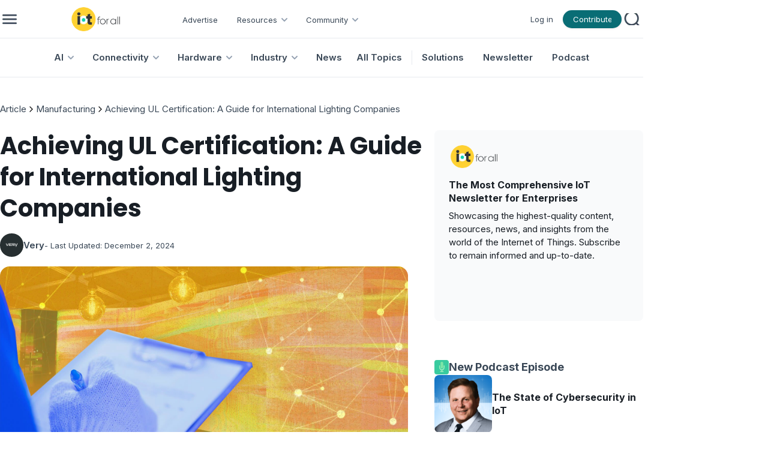

--- FILE ---
content_type: text/html; charset=utf-8
request_url: https://www.iotforall.com/achieving-ul-certification-a-guide-for-international-lighting-companies
body_size: 18982
content:
<!DOCTYPE html><html lang="en"><head><meta charSet="utf-8"/><meta name="viewport" content="minimum-scale=1, initial-scale=1, width=device-width, user-scalable=no"/><link rel="shortcut icon" href="/favicon.ico"/><link rel="icon" type="image/x-icon" href="/favicon.ico"/><title>Achieving UL Certification: A Guide for International Lighting Companies | IoT For All</title><meta name="title" content="Achieving UL Certification: A Guide for International Lighting Companies | IoT For All"/><meta name="robots" content="index, follow"/><meta name="description"/><meta name="keywords"/><meta property="og:type" content="article"/><meta property="og:url" content="https://www.iotforall.com/achieving-ul-certification-a-guide-for-international-lighting-companies"/><meta property="og:title" content="Achieving UL Certification: A Guide for International Lighting Companies | IoT For All"/><meta property="og:description"/><meta property="og:image" content="https://cdn.ai-forall.com/ifa_dev_media/Achieving_UL_Certification_A_Guide_for_International_Lighting_Co_8afae8da9b.jpg"/><meta property="og:image:width" content="1200"/><meta property="og:image:height" content="630"/><meta property="og:image:alt" content="Achieving UL Certification: A Guide for International Lighting Companies"/><meta property="og:site_name" content="IoT For All"/><meta name="twitter:card" content="summary_large_image"/><meta name="twitter:site" content="@iotforall"/><meta name="twitter:creator" content="@iotforall"/><meta name="next-head-count" content="21"/><link rel="preload" href="/_next/static/media/8e9860b6e62d6359-s.p.woff2" as="font" type="font/woff2" crossorigin="anonymous" data-next-font="size-adjust"/><link rel="preload" href="/_next/static/media/fe0777f1195381cb-s.p.woff2" as="font" type="font/woff2" crossorigin="anonymous" data-next-font="size-adjust"/><link rel="preload" href="/_next/static/media/f10b8e9d91f3edcb-s.p.woff2" as="font" type="font/woff2" crossorigin="anonymous" data-next-font="size-adjust"/><link rel="preload" href="/_next/static/media/c3bc380753a8436c-s.p.woff2" as="font" type="font/woff2" crossorigin="anonymous" data-next-font="size-adjust"/><link rel="preload" href="/_next/static/media/a1386beebedccca4-s.p.woff2" as="font" type="font/woff2" crossorigin="anonymous" data-next-font="size-adjust"/><link rel="preload" href="/_next/static/css/54b99e6668e020db.css" as="style"/><link rel="stylesheet" href="/_next/static/css/54b99e6668e020db.css" data-n-g=""/><link rel="preload" href="/_next/static/css/b3978854f0c31dac.css" as="style"/><link rel="stylesheet" href="/_next/static/css/b3978854f0c31dac.css" data-n-p=""/><noscript data-n-css=""></noscript><script defer="" nomodule="" src="/_next/static/chunks/polyfills-42372ed130431b0a.js"></script><script src="/_next/static/chunks/webpack-40606fd63efeada9.js" defer=""></script><script src="/_next/static/chunks/framework-945b357d4a851f4b.js" defer=""></script><script src="/_next/static/chunks/main-883f67c16209feee.js" defer=""></script><script src="/_next/static/chunks/pages/_app-7ba4737a00305c64.js" defer=""></script><script src="/_next/static/chunks/1314-0cd1e2f0d85a2be7.js" defer=""></script><script src="/_next/static/chunks/4540-9157d0f5d8b1ec05.js" defer=""></script><script src="/_next/static/chunks/pages/%5Bpost%5D-8c2fe36f6239359a.js" defer=""></script><script src="/_next/static/zp9Za66uSwSwwEeGCKkbx/_buildManifest.js" defer=""></script><script src="/_next/static/zp9Za66uSwSwwEeGCKkbx/_ssgManifest.js" defer=""></script></head><body><div id="__next"><style data-mantine-styles="true">:root{--mantine-font-family: '__Inter_aecca3', '__Inter_Fallback_aecca3';--mantine-font-family-headings: '__Poppins_421040', '__Poppins_Fallback_421040';--mantine-primary-color-filled: var(--mantine-color-brand-filled);--mantine-primary-color-filled-hover: var(--mantine-color-brand-filled-hover);--mantine-primary-color-light: var(--mantine-color-brand-light);--mantine-primary-color-light-hover: var(--mantine-color-brand-light-hover);--mantine-primary-color-light-color: var(--mantine-color-brand-light-color);--mantine-breakpoint-xs: 30em;--mantine-breakpoint-md: 64em;--mantine-breakpoint-lg: 74em;--mantine-breakpoint-xl: 90em;--mantine-primary-color-0: var(--mantine-color-brand-0);--mantine-primary-color-1: var(--mantine-color-brand-1);--mantine-primary-color-2: var(--mantine-color-brand-2);--mantine-primary-color-3: var(--mantine-color-brand-3);--mantine-primary-color-4: var(--mantine-color-brand-4);--mantine-primary-color-5: var(--mantine-color-brand-5);--mantine-primary-color-6: var(--mantine-color-brand-6);--mantine-primary-color-7: var(--mantine-color-brand-7);--mantine-primary-color-8: var(--mantine-color-brand-8);--mantine-primary-color-9: var(--mantine-color-brand-9);--mantine-color-article-0: #95DFFF;--mantine-color-article-1: #6BD3FF;--mantine-color-article-2: #4ABBEC;--mantine-color-article-3: #95DFFF;--mantine-color-article-4: #6BD3FF;--mantine-color-article-5: #4ABBEC;--mantine-color-article-6: #95DFFF;--mantine-color-article-7: #6BD3FF;--mantine-color-article-8: #4ABBEC;--mantine-color-article-9: #95DFFF;--mantine-color-base-0: #F9FAFB;--mantine-color-base-1: #F3F5F6;--mantine-color-base-2: #E7EAEF;--mantine-color-base-3: #95A2B2;--mantine-color-base-4: #67798E;--mantine-color-base-5: #495A6E;--mantine-color-base-6: #394756;--mantine-color-base-7: #181E25;--mantine-color-base-8: #F9FAFB;--mantine-color-base-9: #F3F5F6;--mantine-color-brand-0: #1396A0;--mantine-color-brand-1: #0D838C;--mantine-color-brand-2: #096D75;--mantine-color-brand-3: #1396A0;--mantine-color-brand-4: #0D838C;--mantine-color-brand-5: #096D75;--mantine-color-brand-6: #1396A0;--mantine-color-brand-7: #0D838C;--mantine-color-brand-8: #096D75;--mantine-color-brand-9: #1396A0;--mantine-color-news-0: #CCF4E9;--mantine-color-news-1: #86E9E4;--mantine-color-news-2: #65D6D1;--mantine-color-news-3: #CCF4E9;--mantine-color-news-4: #86E9E4;--mantine-color-news-5: #65D6D1;--mantine-color-news-6: #CCF4E9;--mantine-color-news-7: #86E9E4;--mantine-color-news-8: #65D6D1;--mantine-color-news-9: #CCF4E9;}:root[data-mantine-color-scheme="dark"]{--mantine-color-anchor: var(--mantine-color-brand-4);--mantine-color-article-text: var(--mantine-color-article-4);--mantine-color-article-filled: var(--mantine-color-article-8);--mantine-color-article-filled-hover: var(--mantine-color-article-9);--mantine-color-article-light: rgba(149, 223, 255, 0.15);--mantine-color-article-light-hover: rgba(149, 223, 255, 0.2);--mantine-color-article-light-color: var(--mantine-color-article-3);--mantine-color-article-outline: var(--mantine-color-article-4);--mantine-color-article-outline-hover: rgba(107, 211, 255, 0.05);--mantine-color-base-text: var(--mantine-color-base-4);--mantine-color-base-filled: var(--mantine-color-base-8);--mantine-color-base-filled-hover: var(--mantine-color-base-9);--mantine-color-base-light: rgba(57, 71, 86, 0.15);--mantine-color-base-light-hover: rgba(57, 71, 86, 0.2);--mantine-color-base-light-color: var(--mantine-color-base-3);--mantine-color-base-outline: var(--mantine-color-base-4);--mantine-color-base-outline-hover: rgba(103, 121, 142, 0.05);--mantine-color-brand-text: var(--mantine-color-brand-4);--mantine-color-brand-filled: var(--mantine-color-brand-8);--mantine-color-brand-filled-hover: var(--mantine-color-brand-9);--mantine-color-brand-light: rgba(19, 150, 160, 0.15);--mantine-color-brand-light-hover: rgba(19, 150, 160, 0.2);--mantine-color-brand-light-color: var(--mantine-color-brand-3);--mantine-color-brand-outline: var(--mantine-color-brand-4);--mantine-color-brand-outline-hover: rgba(13, 131, 140, 0.05);--mantine-color-news-text: var(--mantine-color-news-4);--mantine-color-news-filled: var(--mantine-color-news-8);--mantine-color-news-filled-hover: var(--mantine-color-news-9);--mantine-color-news-light: rgba(204, 244, 233, 0.15);--mantine-color-news-light-hover: rgba(204, 244, 233, 0.2);--mantine-color-news-light-color: var(--mantine-color-news-3);--mantine-color-news-outline: var(--mantine-color-news-4);--mantine-color-news-outline-hover: rgba(134, 233, 228, 0.05);}:root[data-mantine-color-scheme="light"]{--mantine-color-anchor: var(--mantine-color-brand-6);--mantine-color-article-text: var(--mantine-color-article-filled);--mantine-color-article-filled: var(--mantine-color-article-6);--mantine-color-article-filled-hover: var(--mantine-color-article-7);--mantine-color-article-light: rgba(149, 223, 255, 0.1);--mantine-color-article-light-hover: rgba(149, 223, 255, 0.12);--mantine-color-article-light-color: var(--mantine-color-article-6);--mantine-color-article-outline: var(--mantine-color-article-6);--mantine-color-article-outline-hover: rgba(149, 223, 255, 0.05);--mantine-color-base-text: var(--mantine-color-base-filled);--mantine-color-base-filled: var(--mantine-color-base-6);--mantine-color-base-filled-hover: var(--mantine-color-base-7);--mantine-color-base-light: rgba(57, 71, 86, 0.1);--mantine-color-base-light-hover: rgba(57, 71, 86, 0.12);--mantine-color-base-light-color: var(--mantine-color-base-6);--mantine-color-base-outline: var(--mantine-color-base-6);--mantine-color-base-outline-hover: rgba(57, 71, 86, 0.05);--mantine-color-brand-text: var(--mantine-color-brand-filled);--mantine-color-brand-filled: var(--mantine-color-brand-6);--mantine-color-brand-filled-hover: var(--mantine-color-brand-7);--mantine-color-brand-light: rgba(19, 150, 160, 0.1);--mantine-color-brand-light-hover: rgba(19, 150, 160, 0.12);--mantine-color-brand-light-color: var(--mantine-color-brand-6);--mantine-color-brand-outline: var(--mantine-color-brand-6);--mantine-color-brand-outline-hover: rgba(19, 150, 160, 0.05);--mantine-color-news-text: var(--mantine-color-news-filled);--mantine-color-news-filled: var(--mantine-color-news-6);--mantine-color-news-filled-hover: var(--mantine-color-news-7);--mantine-color-news-light: rgba(204, 244, 233, 0.1);--mantine-color-news-light-hover: rgba(204, 244, 233, 0.12);--mantine-color-news-light-color: var(--mantine-color-news-6);--mantine-color-news-outline: var(--mantine-color-news-6);--mantine-color-news-outline-hover: rgba(204, 244, 233, 0.05);}</style><style data-mantine-styles="classes">@media (max-width: 29.99375em) {.mantine-visible-from-xs {display: none !important;}}@media (min-width: 30em) {.mantine-hidden-from-xs {display: none !important;}}@media (max-width: 47.99375em) {.mantine-visible-from-sm {display: none !important;}}@media (min-width: 48em) {.mantine-hidden-from-sm {display: none !important;}}@media (max-width: 63.99375em) {.mantine-visible-from-md {display: none !important;}}@media (min-width: 64em) {.mantine-hidden-from-md {display: none !important;}}@media (max-width: 73.99375em) {.mantine-visible-from-lg {display: none !important;}}@media (min-width: 74em) {.mantine-hidden-from-lg {display: none !important;}}@media (max-width: 89.99375em) {.mantine-visible-from-xl {display: none !important;}}@media (min-width: 90em) {.mantine-hidden-from-xl {display: none !important;}}</style><div class="" id="no-sidebar-layout"><div style="background-color:#FFFFFF;position:sticky;top:0;z-index:4" class="mantine-visible-from-md" id="header-desktop"><div style="--container-size:calc(67rem * var(--mantine-scale));height:calc(4rem * var(--mantine-scale))" class="m_7485cace mantine-Container-root" data-size="lg"><div style="border-bottom:1px solid #E7EAEF;align-items:center;justify-content:space-between;padding-inline:calc(0.75rem * var(--mantine-scale));height:100%" class="m_8bffd616 mantine-Flex-root __m__-R2mjfm"><div style="gap:calc(1rem * var(--mantine-scale));align-items:center" class="m_8bffd616 mantine-Flex-root __m__-Rdmmjfm"><img alt="burger" loading="lazy" width="24" height="24" decoding="async" data-nimg="1" class="Global_hover-object__Vdn2z m_9e117634 mantine-Image-root" style="color:transparent" srcSet="/_next/image?url=%2F_next%2Fstatic%2Fmedia%2Fburger.85155c63.png&amp;w=32&amp;q=75 1x, /_next/image?url=%2F_next%2Fstatic%2Fmedia%2Fburger.85155c63.png&amp;w=48&amp;q=75 2x" src="/_next/image?url=%2F_next%2Fstatic%2Fmedia%2Fburger.85155c63.png&amp;w=48&amp;q=75"/><a href="/"><img alt="logo" loading="lazy" width="195" height="40" decoding="async" data-nimg="1" class="m_9e117634 mantine-Image-root" style="color:transparent;object-fit:contain" srcSet="/_next/image?url=%2F_next%2Fstatic%2Fmedia%2Flogo.751f94ab.png&amp;w=256&amp;q=75 1x, /_next/image?url=%2F_next%2Fstatic%2Fmedia%2Flogo.751f94ab.png&amp;w=640&amp;q=75 2x" src="/_next/image?url=%2F_next%2Fstatic%2Fmedia%2Flogo.751f94ab.png&amp;w=640&amp;q=75"/></a><div style="gap:0rem;align-items:center;margin-top:calc(0.125rem * var(--mantine-scale))" class="m_8bffd616 mantine-Flex-root __m__-R7ddmmjfm"><div class=""><a class="AppShell_header-link-2__ps207" color="#394756" href="/advertise">Advertise</a></div><div class="" aria-haspopup="menu" aria-expanded="false" aria-controls="mantine-R1bfddmmjfm-dropdown" id="mantine-R1bfddmmjfm-target"><div style="gap:calc(0.25rem * var(--mantine-scale));align-items:center;flex-direction:row;padding-left:calc(1rem * var(--mantine-scale));padding-right:calc(0.5rem * var(--mantine-scale))" class="m_8bffd616 mantine-Flex-root __m__-R2nbfddmmjfm"><p class="Font_icaption__b_n4I" color="#394756">Resources</p><img alt="chevron" loading="lazy" width="24" height="24" decoding="async" data-nimg="1" class="m_9e117634 mantine-Image-root" style="color:transparent" src="/_next/static/media/chevrondown.9a57414d.svg"/></div></div><div class="" aria-haspopup="menu" aria-expanded="false" aria-controls="mantine-R1rfddmmjfm-dropdown" id="mantine-R1rfddmmjfm-target"><div style="gap:calc(0.25rem * var(--mantine-scale));align-items:center;flex-direction:row;padding-left:calc(1rem * var(--mantine-scale));padding-right:calc(0.5rem * var(--mantine-scale))" class="m_8bffd616 mantine-Flex-root __m__-R2nrfddmmjfm"><p class="Font_icaption__b_n4I" color="#394756">Community</p><img alt="chevron" loading="lazy" width="24" height="24" decoding="async" data-nimg="1" class="m_9e117634 mantine-Image-root" style="color:transparent" src="/_next/static/media/chevrondown.9a57414d.svg"/></div></div></div></div><div style="gap:calc(1rem * var(--mantine-scale));align-items:center;justify-content:flex-end" class="m_8bffd616 mantine-Flex-root __m__-Rlmmjfm"><div style="--group-gap:var(--mantine-spacing-md);--group-align:center;--group-justify:flex-start;--group-wrap:wrap" class="m_4081bf90 mantine-Group-root"><div class=""><a class="AppShell_header-link-2__ps207" color="#394756" href="/login">Log in</a></div><a style="padding-left:16px;padding-right:16px;padding-top:6px;padding-bottom:6px;--button-radius:calc(6.25rem * var(--mantine-scale));--button-bg:#096D75;--button-hover:rgba(8, 98, 105, 1);--button-color:var(--mantine-color-white);--button-bd:calc(0.0625rem * var(--mantine-scale)) solid transparent;max-width:calc(6.125rem * var(--mantine-scale));max-height:calc(1.875rem * var(--mantine-scale))" class="mantine-focus-auto mantine-active Global_button__6CeLS m_77c9d27d mantine-Button-root m_87cf2631 mantine-UnstyledButton-root" href="/contribute"><span class="m_80f1301b mantine-Button-inner"><span style="color:#ffffff" class="Font_icaption__b_n4I m_811560b9 mantine-Button-label">Contribute</span></span></a></div><button style="--ai-size:calc(2.25rem * var(--mantine-scale));--ai-bg:transparent;--ai-hover:rgba(172, 183, 195, 0.12);--ai-color:#ACB7C3;--ai-bd:calc(0.0625rem * var(--mantine-scale)) solid transparent" class="mantine-focus-auto mantine-active m_8d3f4000 mantine-ActionIcon-root m_87cf2631 mantine-UnstyledButton-root" data-variant="subtle" type="button"><span class="m_8d3afb97 mantine-ActionIcon-icon"><img alt="search" loading="lazy" width="20" height="20" decoding="async" data-nimg="1" class="m_9e117634 mantine-Image-root" style="color:transparent" srcSet="/_next/image?url=%2F_next%2Fstatic%2Fmedia%2Fsearch.68af0488.png&amp;w=32&amp;q=75 1x, /_next/image?url=%2F_next%2Fstatic%2Fmedia%2Fsearch.68af0488.png&amp;w=48&amp;q=75 2x" src="/_next/image?url=%2F_next%2Fstatic%2Fmedia%2Fsearch.68af0488.png&amp;w=48&amp;q=75"/></span></button></div></div></div><div style="--container-size:calc(67rem * var(--mantine-scale))" class="m_7485cace mantine-Container-root" data-size="lg"><div style="border-bottom:1px solid #E7EAEF;align-items:center;justify-content:center;height:100%" class="m_8bffd616 mantine-Flex-root __m__-R2qjfm"><a class="AppShell_header-linkBox__RYkG3" aria-haspopup="menu" aria-expanded="false" aria-controls="mantine-R2dmqjfm-dropdown" id="mantine-R2dmqjfm-target" href="/topics/artificial-intelligence"><div style="gap:calc(0.25rem * var(--mantine-scale));align-items:center;flex-direction:row;padding-left:calc(1rem * var(--mantine-scale));padding-right:calc(0.5rem * var(--mantine-scale))" class="AppShell_dropdown-target__moynz m_8bffd616 mantine-Flex-root __m__-Rlidmqjfm"><p class="Font_ibody3bold__e09HI" color="#394756">AI</p><img alt="chevron" loading="lazy" width="24" height="24" decoding="async" data-nimg="1" class="m_9e117634 mantine-Image-root" style="color:transparent" src="/_next/static/media/chevrondown.9a57414d.svg"/></div></a><a class="AppShell_header-linkBox__RYkG3" aria-haspopup="menu" aria-expanded="false" aria-controls="mantine-R4dmqjfm-dropdown" id="mantine-R4dmqjfm-target" href="/topics/connectivity"><div style="gap:calc(0.25rem * var(--mantine-scale));align-items:center;flex-direction:row;padding-left:calc(1rem * var(--mantine-scale));padding-right:calc(0.5rem * var(--mantine-scale))" class="AppShell_dropdown-target__moynz m_8bffd616 mantine-Flex-root __m__-Rlkdmqjfm"><p class="Font_ibody3bold__e09HI" color="#394756">Connectivity</p><img alt="chevron" loading="lazy" width="24" height="24" decoding="async" data-nimg="1" class="m_9e117634 mantine-Image-root" style="color:transparent" src="/_next/static/media/chevrondown.9a57414d.svg"/></div></a><a class="AppShell_header-linkBox__RYkG3" aria-haspopup="menu" aria-expanded="false" aria-controls="mantine-R6dmqjfm-dropdown" id="mantine-R6dmqjfm-target" href="/topics/hardware"><div style="gap:calc(0.25rem * var(--mantine-scale));align-items:center;flex-direction:row;padding-left:calc(1rem * var(--mantine-scale));padding-right:calc(0.5rem * var(--mantine-scale))" class="AppShell_dropdown-target__moynz m_8bffd616 mantine-Flex-root __m__-Rlmdmqjfm"><p class="Font_ibody3bold__e09HI" color="#394756">Hardware</p><img alt="chevron" loading="lazy" width="24" height="24" decoding="async" data-nimg="1" class="m_9e117634 mantine-Image-root" style="color:transparent" src="/_next/static/media/chevrondown.9a57414d.svg"/></div></a><a class="AppShell_header-linkBox__RYkG3" aria-haspopup="menu" aria-expanded="false" aria-controls="mantine-R8dmqjfm-dropdown" id="mantine-R8dmqjfm-target" href="/topics/industry"><div style="gap:calc(0.25rem * var(--mantine-scale));align-items:center;flex-direction:row;padding-left:calc(1rem * var(--mantine-scale));padding-right:calc(0.5rem * var(--mantine-scale))" class="AppShell_dropdown-target__moynz m_8bffd616 mantine-Flex-root __m__-Rlodmqjfm"><p class="Font_ibody3bold__e09HI" color="#394756">Industry</p><img alt="chevron" loading="lazy" width="24" height="24" decoding="async" data-nimg="1" class="m_9e117634 mantine-Image-root" style="color:transparent" src="/_next/static/media/chevrondown.9a57414d.svg"/></div></a><a class="AppShell_header-linkBox__RYkG3" href="/topics/news"><div style="gap:calc(0.25rem * var(--mantine-scale));align-items:center;flex-direction:row;padding-left:calc(1rem * var(--mantine-scale));padding-right:calc(0.5rem * var(--mantine-scale))" class="AppShell_dropdown-target__moynz m_8bffd616 mantine-Flex-root __m__-Ralmqjfm"><p class="Font_ibody3bold__e09HI" color="#394756">News</p></div></a><a class="AppShell_header-linkBox__RYkG3" href="/topics"><div style="gap:calc(0.25rem * var(--mantine-scale));align-items:center;flex-direction:row;padding-left:calc(1rem * var(--mantine-scale));padding-right:calc(0.5rem * var(--mantine-scale))" class="AppShell_dropdown-target__moynz m_8bffd616 mantine-Flex-root __m__-Ratmqjfm"><p class="Font_ibody3bold__e09HI" color="#394756">All Topics</p></div></a><div style="border-left:1px solid #E7EAEF;height:24px;margin-left:8px" class=""></div><div class="AppShell_header-linkBox__RYkG3"><a class="AppShell_header-link__LspF1" target="_blank" href="https://marketplace.iotforall.com">Solutions</a></div><div class="AppShell_header-linkBox__RYkG3"><a class="AppShell_header-link__LspF1" target="_blank" href="https://newsletter.iotforall.com">Newsletter</a></div><div class="AppShell_header-linkBox__RYkG3"><a class="AppShell_header-link__LspF1" href="/podcast">Podcast</a></div></div></div></div><div class="mantine-hidden-from-md" id="header-mobile"><div class=""><div style="border-bottom:1px solid #E7EAEF;align-items:center;justify-content:space-between;margin-inline:calc(1rem * var(--mantine-scale));padding-block:calc(0.75rem * var(--mantine-scale))" class="m_8bffd616 mantine-Flex-root __m__-R2mlfm"><img alt="burger" loading="lazy" width="40" height="40" decoding="async" data-nimg="1" class="Global_hover-object__Vdn2z m_9e117634 mantine-Image-root" style="color:transparent" srcSet="/_next/image?url=%2F_next%2Fstatic%2Fmedia%2Fburger_mobile.c14d18b7.png&amp;w=48&amp;q=75 1x, /_next/image?url=%2F_next%2Fstatic%2Fmedia%2Fburger_mobile.c14d18b7.png&amp;w=96&amp;q=75 2x" src="/_next/image?url=%2F_next%2Fstatic%2Fmedia%2Fburger_mobile.c14d18b7.png&amp;w=96&amp;q=75"/><a href="/"><img alt="logo" loading="lazy" width="195" height="40" decoding="async" data-nimg="1" class="m_9e117634 mantine-Image-root" style="color:transparent;object-fit:contain;width:auto;height:calc(2.5rem * var(--mantine-scale))" srcSet="/_next/image?url=%2F_next%2Fstatic%2Fmedia%2Flogo.751f94ab.png&amp;w=256&amp;q=75 1x, /_next/image?url=%2F_next%2Fstatic%2Fmedia%2Flogo.751f94ab.png&amp;w=640&amp;q=75 2x" src="/_next/image?url=%2F_next%2Fstatic%2Fmedia%2Flogo.751f94ab.png&amp;w=640&amp;q=75"/></a><button style="--ai-size:calc(2.5rem * var(--mantine-scale));--ai-bg:transparent;--ai-hover:rgba(57, 71, 86, 0.12);--ai-color:#394756;--ai-bd:calc(0.0625rem * var(--mantine-scale)) solid transparent" class="mantine-focus-auto mantine-active m_8d3f4000 mantine-ActionIcon-root m_87cf2631 mantine-UnstyledButton-root" data-variant="subtle" type="button"><span class="m_8d3afb97 mantine-ActionIcon-icon"><svg xmlns="http://www.w3.org/2000/svg" width="28" height="28" viewBox="0 0 24 24" fill="none" stroke="currentColor" stroke-width="2" stroke-linecap="round" stroke-linejoin="round" class="tabler-icon tabler-icon-search "><path d="M10 10m-7 0a7 7 0 1 0 14 0a7 7 0 1 0 -14 0"></path><path d="M21 21l-6 -6"></path></svg></span></button></div></div></div><div class=""><div style="margin-bottom:calc(10rem * var(--mantine-scale))" class="" id="resource"><div class=""><div style="--container-size:calc(67rem * var(--mantine-scale))" class="m_7485cace mantine-Container-root" data-size="lg"><div style="gap:calc(1rem * var(--mantine-scale));align-items:center;justify-content:start;flex-wrap:wrap;flex-direction:row;margin-top:calc(2.625rem * var(--mantine-scale));margin-bottom:calc(1.5rem * var(--mantine-scale));width:95vw" class="m_8bffd616 mantine-Flex-root __m__-R5mmnfm"><div style="--bc-separator-margin:calc(0.25rem * var(--mantine-scale))" class="m_8b3717df mantine-Breadcrumbs-root" aria-label="breadcrumb"><div class="m_f678d540 mantine-Breadcrumbs-breadcrumb"><a style="text-decoration:none;color:#394756" class="mantine-focus-auto m_849cf0da Font_ibody3__IpXKZ m_b6d8b162 mantine-Text-root mantine-Anchor-root mantine-visible-from-sm" data-underline="hover" href="/">Article</a><a style="text-decoration:none;color:#394756" class="mantine-focus-auto m_849cf0da Font_ibody3__IpXKZ m_b6d8b162 mantine-Text-root mantine-Anchor-root mantine-hidden-from-sm" data-underline="hover" href="/">Article</a></div><div class="m_3b8f2208 mantine-Breadcrumbs-separator"><svg xmlns="http://www.w3.org/2000/svg" width="16" height="16" viewBox="0 0 24 24" fill="none" stroke="currentColor" stroke-width="2" stroke-linecap="round" stroke-linejoin="round" class="tabler-icon tabler-icon-chevron-right "><path d="M9 6l6 6l-6 6"></path></svg></div><div class="m_f678d540 mantine-Breadcrumbs-breadcrumb"><a style="text-decoration:none;color:#394756" class="mantine-focus-auto m_849cf0da Font_ibody3__IpXKZ m_b6d8b162 mantine-Text-root mantine-Anchor-root mantine-visible-from-sm" data-underline="hover" href="/topics/manufacturing">Manufacturing</a><a style="text-decoration:none;color:#394756" class="mantine-focus-auto m_849cf0da Font_ibody3__IpXKZ m_b6d8b162 mantine-Text-root mantine-Anchor-root mantine-hidden-from-sm" data-underline="hover" href="/topics/manufacturing">Manufacturing</a></div><div class="m_3b8f2208 mantine-Breadcrumbs-separator"><svg xmlns="http://www.w3.org/2000/svg" width="16" height="16" viewBox="0 0 24 24" fill="none" stroke="currentColor" stroke-width="2" stroke-linecap="round" stroke-linejoin="round" class="tabler-icon tabler-icon-chevron-right "><path d="M9 6l6 6l-6 6"></path></svg></div><div class="m_f678d540 mantine-Breadcrumbs-breadcrumb"><a style="text-decoration:none;color:#394756" class="mantine-focus-auto m_849cf0da Font_ibody3__IpXKZ m_b6d8b162 mantine-Text-root mantine-Anchor-root mantine-visible-from-sm" data-underline="hover" href="/achieving-ul-certification-a-guide-for-international-lighting-companies">Achieving UL Certification: A Guide for International Lighting Companies</a><a style="text-decoration:none;color:#394756" class="mantine-focus-auto m_849cf0da Font_ibody3__IpXKZ m_b6d8b162 mantine-Text-root mantine-Anchor-root mantine-hidden-from-sm" data-underline="hover" href="/achieving-ul-certification-a-guide-for-international-lighting-companies">This Article</a></div></div></div></div></div><div class=""><div style="--container-size:calc(67rem * var(--mantine-scale))" class="m_7485cace mantine-Container-root" data-size="lg"><div style="gap:calc(2.5rem * var(--mantine-scale));flex-direction:row;margin-bottom:calc(2rem * var(--mantine-scale))" class="m_8bffd616 mantine-Flex-root __m__-Rdnmnfm"><div class="" id="page"><h1 style="--title-fw:var(--mantine-h1-font-weight);--title-lh:var(--mantine-h1-line-height);--title-fz:var(--mantine-h1-font-size)" class="Font_ih2__3j3Tf m_8a5d1357 mantine-Title-root mantine-visible-from-sm" data-order="1">Achieving UL Certification: A Guide for International Lighting Companies</h1><p style="--title-fw:var(--mantine-h1-font-weight);--title-lh:var(--mantine-h1-line-height);--title-fz:var(--mantine-h1-font-size)" class="Font_ih3__ZELZS m_8a5d1357 mantine-Title-root mantine-hidden-from-sm" data-order="1">Achieving UL Certification: A Guide for International Lighting Companies</p><a style="gap:calc(0.5rem * var(--mantine-scale));align-items:center;justify-content:start;flex-direction:row;margin-top:calc(1rem * var(--mantine-scale))" class="m_8bffd616 mantine-Flex-root __m__-R7bddnmnfm mantine-visible-from-sm" href="/community/writers/very" target="_blank"><div style="--avatar-size:calc(2.4375rem * var(--mantine-scale));--avatar-radius:var(--mantine-radius-xl)" class="m_f85678b6 mantine-Avatar-root"><img class="m_11f8ac07 mantine-Avatar-image" src="https://cdn.ai-forall.com/ifa_dev_media/very_logo_2_c56ed5cc4e.png" alt="avatar"/></div><a style="color:#394756" class="mantine-focus-auto Font_ibody3bold__e09HI m_b6d8b162 mantine-Text-root" href="/community/writers/very">Very</a><p style="color:#394756" class="mantine-focus-auto Font_icaption__b_n4I m_b6d8b162 mantine-Text-root">- Last Updated:<!-- --> <!-- -->December 2, 2024</p></a><div style="gap:calc(0.5rem * var(--mantine-scale));align-items:center;justify-content:start;flex-direction:row;margin-top:calc(1rem * var(--mantine-scale))" class="m_8bffd616 mantine-Flex-root __m__-R9bddnmnfm mantine-hidden-from-sm"><div style="--avatar-size:calc(2.4375rem * var(--mantine-scale));--avatar-radius:var(--mantine-radius-xl)" class="m_f85678b6 mantine-Avatar-root"><img class="m_11f8ac07 mantine-Avatar-image" src="https://cdn.ai-forall.com/ifa_dev_media/very_logo_2_c56ed5cc4e.png" alt="avatar"/></div><p style="color:#394756" class="mantine-focus-auto Font_ibody2bold__8CH_3 m_b6d8b162 mantine-Text-root">Very</p><p style="color:#394756" class="mantine-focus-auto Font_icaption__b_n4I m_b6d8b162 mantine-Text-root">- Last Updated:<!-- --> <!-- -->December 2, 2024</p></div><img style="--image-radius:calc(1rem * var(--mantine-scale));margin-top:calc(1rem * var(--mantine-scale));width:calc(42.5rem * var(--mantine-scale));height:calc(19.5rem * var(--mantine-scale))" class="m_9e117634 mantine-Image-root mantine-visible-from-md" src="https://cdn.ai-forall.com/ifa_dev_media/Achieving_UL_Certification_A_Guide_for_International_Lighting_Co_8afae8da9b.jpg" alt="featured image"/><img style="--image-radius:calc(1rem * var(--mantine-scale));margin-top:calc(1rem * var(--mantine-scale));width:calc(48.125rem * var(--mantine-scale));height:calc(23.625rem * var(--mantine-scale))" class="m_9e117634 mantine-Image-root mantine-hidden-from-md mantine-visible-from-sm" src="https://cdn.ai-forall.com/ifa_dev_media/Achieving_UL_Certification_A_Guide_for_International_Lighting_Co_8afae8da9b.jpg" alt="featured image"/><img style="--image-radius:calc(1rem * var(--mantine-scale));margin-top:calc(1rem * var(--mantine-scale));width:calc(23.875rem * var(--mantine-scale));max-width:100%;height:calc(15.75rem * var(--mantine-scale))" class="m_9e117634 mantine-Image-root mantine-hidden-from-sm" src="https://cdn.ai-forall.com/ifa_dev_media/Achieving_UL_Certification_A_Guide_for_International_Lighting_Co_8afae8da9b.jpg" alt="featured image"/><div style="gap:calc(1rem * var(--mantine-scale));align-items:start;justify-content:start;flex-direction:row;margin-top:calc(1rem * var(--mantine-scale))" class="m_8bffd616 mantine-Flex-root __m__-Rhbddnmnfm mantine-visible-from-sm"><button style="--ai-size:calc(1.5rem * var(--mantine-scale));--ai-radius:var(--mantine-radius-xl);--ai-bg:#F3F5F6;--ai-hover:rgba(219, 221, 221, 1);--ai-color:var(--mantine-color-white);--ai-bd:calc(0.0625rem * var(--mantine-scale)) solid transparent" class="mantine-focus-auto mantine-active m_8d3f4000 mantine-ActionIcon-root m_87cf2631 mantine-UnstyledButton-root" type="button"><span class="m_8d3afb97 mantine-ActionIcon-icon"><img alt="website icon" loading="lazy" width="24" height="24" decoding="async" data-nimg="1" class="m_9e117634 mantine-Image-root" style="color:#394756" srcSet="/_next/image?url=%2F_next%2Fstatic%2Fmedia%2Fwebsite.ce19ca29.png&amp;w=32&amp;q=75 1x, /_next/image?url=%2F_next%2Fstatic%2Fmedia%2Fwebsite.ce19ca29.png&amp;w=48&amp;q=75 2x" src="/_next/image?url=%2F_next%2Fstatic%2Fmedia%2Fwebsite.ce19ca29.png&amp;w=48&amp;q=75"/></span></button><button style="--ai-size:calc(1.5rem * var(--mantine-scale));--ai-radius:var(--mantine-radius-xl);--ai-bg:#F3F5F6;--ai-hover:rgba(219, 221, 221, 1);--ai-color:var(--mantine-color-white);--ai-bd:calc(0.0625rem * var(--mantine-scale)) solid transparent" class="mantine-focus-auto mantine-active m_8d3f4000 mantine-ActionIcon-root m_87cf2631 mantine-UnstyledButton-root" type="button"><span class="m_8d3afb97 mantine-ActionIcon-icon"><img alt="email icon" loading="lazy" width="24" height="24" decoding="async" data-nimg="1" class="m_9e117634 mantine-Image-root" style="color:#394756" srcSet="/_next/image?url=%2F_next%2Fstatic%2Fmedia%2Femail.fb3e920f.png&amp;w=32&amp;q=75 1x, /_next/image?url=%2F_next%2Fstatic%2Fmedia%2Femail.fb3e920f.png&amp;w=48&amp;q=75 2x" src="/_next/image?url=%2F_next%2Fstatic%2Fmedia%2Femail.fb3e920f.png&amp;w=48&amp;q=75"/></span></button><button style="--ai-size:calc(1.5rem * var(--mantine-scale));--ai-radius:var(--mantine-radius-xl);--ai-bg:#F3F5F6;--ai-hover:rgba(219, 221, 221, 1);--ai-color:var(--mantine-color-white);--ai-bd:calc(0.0625rem * var(--mantine-scale)) solid transparent" class="mantine-focus-auto mantine-active m_8d3f4000 mantine-ActionIcon-root m_87cf2631 mantine-UnstyledButton-root" type="button"><span class="m_8d3afb97 mantine-ActionIcon-icon"><img alt="facebook icon" loading="lazy" width="24" height="24" decoding="async" data-nimg="1" class="m_9e117634 mantine-Image-root" style="color:#394756" srcSet="/_next/image?url=%2F_next%2Fstatic%2Fmedia%2Ffacebook.b043ef52.png&amp;w=32&amp;q=75 1x, /_next/image?url=%2F_next%2Fstatic%2Fmedia%2Ffacebook.b043ef52.png&amp;w=48&amp;q=75 2x" src="/_next/image?url=%2F_next%2Fstatic%2Fmedia%2Ffacebook.b043ef52.png&amp;w=48&amp;q=75"/></span></button><button style="--ai-size:calc(1.5rem * var(--mantine-scale));--ai-radius:var(--mantine-radius-xl);--ai-bg:#F3F5F6;--ai-hover:rgba(219, 221, 221, 1);--ai-color:var(--mantine-color-white);--ai-bd:calc(0.0625rem * var(--mantine-scale)) solid transparent" class="mantine-focus-auto mantine-active m_8d3f4000 mantine-ActionIcon-root m_87cf2631 mantine-UnstyledButton-root" type="button"><span class="m_8d3afb97 mantine-ActionIcon-icon"><img alt="linkedin icon" loading="lazy" width="24" height="24" decoding="async" data-nimg="1" class="m_9e117634 mantine-Image-root" style="color:#394756" srcSet="/_next/image?url=%2F_next%2Fstatic%2Fmedia%2Flinkedin.94939feb.png&amp;w=32&amp;q=75 1x, /_next/image?url=%2F_next%2Fstatic%2Fmedia%2Flinkedin.94939feb.png&amp;w=48&amp;q=75 2x" src="/_next/image?url=%2F_next%2Fstatic%2Fmedia%2Flinkedin.94939feb.png&amp;w=48&amp;q=75"/></span></button><button style="--ai-size:calc(1.5rem * var(--mantine-scale));--ai-radius:var(--mantine-radius-xl);--ai-bg:#F3F5F6;--ai-hover:rgba(219, 221, 221, 1);--ai-color:var(--mantine-color-white);--ai-bd:calc(0.0625rem * var(--mantine-scale)) solid transparent" class="mantine-focus-auto mantine-active m_8d3f4000 mantine-ActionIcon-root m_87cf2631 mantine-UnstyledButton-root" type="button"><span class="m_8d3afb97 mantine-ActionIcon-icon"><img alt="twitter icon" loading="lazy" width="24" height="24" decoding="async" data-nimg="1" class="m_9e117634 mantine-Image-root" style="color:#394756" srcSet="/_next/image?url=%2F_next%2Fstatic%2Fmedia%2Ftwitter.4384c723.png&amp;w=32&amp;q=75 1x, /_next/image?url=%2F_next%2Fstatic%2Fmedia%2Ftwitter.4384c723.png&amp;w=48&amp;q=75 2x" src="/_next/image?url=%2F_next%2Fstatic%2Fmedia%2Ftwitter.4384c723.png&amp;w=48&amp;q=75"/></span></button></div><div style="gap:calc(1rem * var(--mantine-scale));align-items:start;justify-content:start;flex-direction:row;margin-top:calc(1rem * var(--mantine-scale))" class="m_8bffd616 mantine-Flex-root __m__-Rjbddnmnfm mantine-hidden-from-sm"><button style="--ai-size:calc(2.5rem * var(--mantine-scale));--ai-radius:var(--mantine-radius-xl);--ai-bg:#F3F5F6;--ai-hover:rgba(219, 221, 221, 1);--ai-color:var(--mantine-color-white);--ai-bd:calc(0.0625rem * var(--mantine-scale)) solid transparent" class="mantine-focus-auto mantine-active m_8d3f4000 mantine-ActionIcon-root m_87cf2631 mantine-UnstyledButton-root" type="button"><span class="m_8d3afb97 mantine-ActionIcon-icon"><img alt="website icon" loading="lazy" width="40" height="40" decoding="async" data-nimg="1" class="m_9e117634 mantine-Image-root" style="color:#394756" srcSet="/_next/image?url=%2F_next%2Fstatic%2Fmedia%2Fwebsite.ce19ca29.png&amp;w=48&amp;q=75 1x, /_next/image?url=%2F_next%2Fstatic%2Fmedia%2Fwebsite.ce19ca29.png&amp;w=96&amp;q=75 2x" src="/_next/image?url=%2F_next%2Fstatic%2Fmedia%2Fwebsite.ce19ca29.png&amp;w=96&amp;q=75"/></span></button><button style="--ai-size:calc(2.5rem * var(--mantine-scale));--ai-radius:var(--mantine-radius-xl);--ai-bg:#F3F5F6;--ai-hover:rgba(219, 221, 221, 1);--ai-color:var(--mantine-color-white);--ai-bd:calc(0.0625rem * var(--mantine-scale)) solid transparent" class="mantine-focus-auto mantine-active m_8d3f4000 mantine-ActionIcon-root m_87cf2631 mantine-UnstyledButton-root" type="button"><span class="m_8d3afb97 mantine-ActionIcon-icon"><img alt="email icon" loading="lazy" width="40" height="40" decoding="async" data-nimg="1" class="m_9e117634 mantine-Image-root" style="color:#394756" srcSet="/_next/image?url=%2F_next%2Fstatic%2Fmedia%2Femail.fb3e920f.png&amp;w=48&amp;q=75 1x, /_next/image?url=%2F_next%2Fstatic%2Fmedia%2Femail.fb3e920f.png&amp;w=96&amp;q=75 2x" src="/_next/image?url=%2F_next%2Fstatic%2Fmedia%2Femail.fb3e920f.png&amp;w=96&amp;q=75"/></span></button><button style="--ai-size:calc(2.5rem * var(--mantine-scale));--ai-radius:var(--mantine-radius-xl);--ai-bg:#F3F5F6;--ai-hover:rgba(219, 221, 221, 1);--ai-color:var(--mantine-color-white);--ai-bd:calc(0.0625rem * var(--mantine-scale)) solid transparent" class="mantine-focus-auto mantine-active m_8d3f4000 mantine-ActionIcon-root m_87cf2631 mantine-UnstyledButton-root" type="button"><span class="m_8d3afb97 mantine-ActionIcon-icon"><img alt="facebook icon" loading="lazy" width="40" height="40" decoding="async" data-nimg="1" class="m_9e117634 mantine-Image-root" style="color:#394756" srcSet="/_next/image?url=%2F_next%2Fstatic%2Fmedia%2Ffacebook.b043ef52.png&amp;w=48&amp;q=75 1x, /_next/image?url=%2F_next%2Fstatic%2Fmedia%2Ffacebook.b043ef52.png&amp;w=96&amp;q=75 2x" src="/_next/image?url=%2F_next%2Fstatic%2Fmedia%2Ffacebook.b043ef52.png&amp;w=96&amp;q=75"/></span></button><button style="--ai-size:calc(2.5rem * var(--mantine-scale));--ai-radius:var(--mantine-radius-xl);--ai-bg:#F3F5F6;--ai-hover:rgba(219, 221, 221, 1);--ai-color:var(--mantine-color-white);--ai-bd:calc(0.0625rem * var(--mantine-scale)) solid transparent" class="mantine-focus-auto mantine-active m_8d3f4000 mantine-ActionIcon-root m_87cf2631 mantine-UnstyledButton-root" type="button"><span class="m_8d3afb97 mantine-ActionIcon-icon"><img alt="linkedin icon" loading="lazy" width="40" height="40" decoding="async" data-nimg="1" class="m_9e117634 mantine-Image-root" style="color:#394756" srcSet="/_next/image?url=%2F_next%2Fstatic%2Fmedia%2Flinkedin.94939feb.png&amp;w=48&amp;q=75 1x, /_next/image?url=%2F_next%2Fstatic%2Fmedia%2Flinkedin.94939feb.png&amp;w=96&amp;q=75 2x" src="/_next/image?url=%2F_next%2Fstatic%2Fmedia%2Flinkedin.94939feb.png&amp;w=96&amp;q=75"/></span></button><button style="--ai-size:calc(2.5rem * var(--mantine-scale));--ai-radius:var(--mantine-radius-xl);--ai-bg:#F3F5F6;--ai-hover:rgba(219, 221, 221, 1);--ai-color:var(--mantine-color-white);--ai-bd:calc(0.0625rem * var(--mantine-scale)) solid transparent" class="mantine-focus-auto mantine-active m_8d3f4000 mantine-ActionIcon-root m_87cf2631 mantine-UnstyledButton-root" type="button"><span class="m_8d3afb97 mantine-ActionIcon-icon"><img alt="twitter icon" loading="lazy" width="40" height="40" decoding="async" data-nimg="1" class="m_9e117634 mantine-Image-root" style="color:#394756" srcSet="/_next/image?url=%2F_next%2Fstatic%2Fmedia%2Ftwitter.4384c723.png&amp;w=48&amp;q=75 1x, /_next/image?url=%2F_next%2Fstatic%2Fmedia%2Ftwitter.4384c723.png&amp;w=96&amp;q=75 2x" src="/_next/image?url=%2F_next%2Fstatic%2Fmedia%2Ftwitter.4384c723.png&amp;w=96&amp;q=75"/></span></button></div><style data-mantine-styles="inline">.__m__-Rlbddnmnfm{max-width:100%;}@media(min-width: 48em){.__m__-Rlbddnmnfm{max-width:calc(43.5rem * var(--mantine-scale));}}@media(min-width: 64em){.__m__-Rlbddnmnfm{max-width:100%;}}</style><div style="margin-block:calc(2rem * var(--mantine-scale))" class="__m__-Rlbddnmnfm" id="copy"><p style="margin-bottom:calc(1rem * var(--mantine-scale));line-height:calc(1.875rem * var(--mantine-scale))" class="mantine-focus-auto Font_ibody2__YmHrs m_b6d8b162 mantine-Text-root"><span>As globalization continues to reshape our world, businesses from every corner of the globe have opportunities to expand their reach beyond local markets. The United States stands out as a particularly attractive market in this global playing field due to its size, diversity, and receptivity to innovation. However, for international lighting manufacturers looking to tap into this lucrative market and gain UL certification, the journey is not without its challenges.</span></p>
<style data-mantine-styles="inline">.__m__-Rtlbddnmnfm{margin-bottom:calc(1rem * var(--mantine-scale));}@media(min-width: 64em){.__m__-Rtlbddnmnfm{margin-bottom:calc(1.25rem * var(--mantine-scale));}}</style><h2 class="mantine-focus-auto Font_ih4__X2RG9 m_b6d8b162 mantine-Text-root __m__-Rtlbddnmnfm"><span><strong>The Role and Importance of Underwriters Laboratories (UL)</strong></span></h2>
<p style="margin-bottom:calc(1rem * var(--mantine-scale));line-height:calc(1.875rem * var(--mantine-scale))" class="mantine-focus-auto Font_ibody2__YmHrs m_b6d8b162 mantine-Text-root"><span>First and foremost, manufacturers must grapple with understanding and adhering to a unique set of regulatory requirements and safety standards, chief among them being those established by </span><a style="text-decoration:none" class="mantine-focus-auto m_849cf0da m_b6d8b162 mantine-Text-root mantine-Anchor-root" data-underline="hover" target="_blank" href="https://www.ul.com/"><span>Underwriters Laboratories</span></a><span> (UL). UL is a product safety certification company that has been around for well over a century, with a reputation for setting some of the most rigorous <a style="text-decoration:none" class="mantine-focus-auto m_849cf0da m_b6d8b162 mantine-Text-root mantine-Anchor-root" data-underline="hover" target="_blank" href="https://www.iotforall.com/innovative-solutions-for-workplace-safety-vision-ai-and-ppe-detection">safety standards </a>in the world. </span></p>
<p style="margin-bottom:calc(1rem * var(--mantine-scale));line-height:calc(1.875rem * var(--mantine-scale))" class="mantine-focus-auto Font_ibody2__YmHrs m_b6d8b162 mantine-Text-root"><span>Founded in 1894, Underwriters Laboratories has been at the forefront of product safety testing and certification. T</span>he company<span> established</span> itself<span> during a time of rapid industrialization and technological advancement in the United States, where new electrical devices and appliances were flooding into the market with little to no safety regulations in place. Over the years, UL has grown and evolved alongside these industries, establishing safety standards recognized nationally and globally.</span></p>
<p style="margin-bottom:calc(1rem * var(--mantine-scale));line-height:calc(1.875rem * var(--mantine-scale))" class="mantine-focus-auto Font_ibody2__YmHrs m_b6d8b162 mantine-Text-root"><span></span></p>
<style data-mantine-styles="inline">.__m__-R2tlbddnmnfm{margin-bottom:calc(1rem * var(--mantine-scale));}@media(min-width: 64em){.__m__-R2tlbddnmnfm{margin-bottom:calc(1.25rem * var(--mantine-scale));}}</style><h2 class="mantine-focus-auto Font_ih4__X2RG9 m_b6d8b162 mantine-Text-root __m__-R2tlbddnmnfm"><span><strong>UL Certification Standards for Key Product Categories</strong></span></h2>
<p style="margin-bottom:calc(1rem * var(--mantine-scale));line-height:calc(1.875rem * var(--mantine-scale))" class="mantine-focus-auto Font_ibody2__YmHrs m_b6d8b162 mantine-Text-root"><span>The certification process offered by UL provides a rigorous and comprehensive evaluation of a product’s safety. These standards cover various product categories, with distinct certifications for each, such as UL 1598 for luminaires, UL 8750 for LED equipment, and UL 1993 for self-ballasted lamps and adapters. </span></p>
<p style="margin-bottom:calc(1rem * var(--mantine-scale));line-height:calc(1.875rem * var(--mantine-scale))" class="mantine-focus-auto Font_ibody2__YmHrs m_b6d8b162 mantine-Text-root"><span>UL 924 is titled “Emergency Lighting and Power Equipment” and covers emergency lighting and power equipment for use in unclassified locations and hazardous (classified) locations. Emergency lighting equipment includes devices such as emergency exit lights, which activate during a power outage to illuminate exit routes and ensure safe evacuation. The UL 924 standard tests for reliable operation under emergency conditions and evaluates factors such as mechanical integrity, circuitry functionality, and battery performance. </span></p>
<p style="margin-bottom:calc(1rem * var(--mantine-scale));line-height:calc(1.875rem * var(--mantine-scale))" class="mantine-focus-auto Font_ibody2__YmHrs m_b6d8b162 mantine-Text-root"><span>UL 60730-1 is the general standard for “Automatic Electrical Controls,” intended to cover a broad spectrum of electrical control devices. These controls could be used in appliances, HVAC systems, and other equipment, and the standard evaluates them for fire, electrical shock, and mechanical hazards under normal operation.</span></p>
<p style="margin-bottom:calc(1rem * var(--mantine-scale));line-height:calc(1.875rem * var(--mantine-scale))" class="mantine-focus-auto Font_ibody2__YmHrs m_b6d8b162 mantine-Text-root"><span> It’s part of the larger UL 60730 series, which includes specific parts (like UL 60730-2-9 for motor starting relays) that provide additional requirements for particular types of controls. </span>Collectively, these measures ensure that every aspect of a product&#x27;s safety undergoes thorough assessment before it reaches the consumer&#x27;s hands.</p>
<style data-mantine-styles="inline">.__m__-R5dlbddnmnfm{margin-bottom:calc(1rem * var(--mantine-scale));}@media(min-width: 64em){.__m__-R5dlbddnmnfm{margin-bottom:calc(1.25rem * var(--mantine-scale));}}</style><h2 class="mantine-focus-auto Font_ih4__X2RG9 m_b6d8b162 mantine-Text-root __m__-R5dlbddnmnfm"><span><strong>Addressing Unique UL Certification Challenges for International Lighting Manufacturers</strong></span></h2>
<p style="margin-bottom:calc(1rem * var(--mantine-scale));line-height:calc(1.875rem * var(--mantine-scale))" class="mantine-focus-auto Font_ibody2__YmHrs m_b6d8b162 mantine-Text-root"><span>For international lighting manufacturers, the process of earning a UL certification is a significant undertaking. It’s not merely about translating and adapting a product to a new market, but about fully understanding and meeting a completely new set of safety standards and expectations.</span></p>
<p style="margin-bottom:calc(1rem * var(--mantine-scale));line-height:calc(1.875rem * var(--mantine-scale))" class="mantine-focus-auto Font_ibody2__YmHrs m_b6d8b162 mantine-Text-root"><span>In addition to the technical aspects, these manufacturers also face a host of other challenges. </span></p>
<p style="margin-bottom:calc(1rem * var(--mantine-scale));line-height:calc(1.875rem * var(--mantine-scale))" class="mantine-focus-auto Font_ibody2__YmHrs m_b6d8b162 mantine-Text-root"><span>Differences in consumer preferences, marketing, and branding strategies, <a style="text-decoration:none" class="mantine-focus-auto m_849cf0da m_b6d8b162 mantine-Text-root mantine-Anchor-root" data-underline="hover" target="_blank" href="https://www.iotforall.com/supply-chain-optimization-with-integrated-iot-data">supply chain</a> complexities, and even cultural nuances all come into play. U.S. business laws, intellectual property rights, and taxes each have their own complexities. These are things you’ll need to navigate carefully.</span></p>
<p style="margin-bottom:calc(1rem * var(--mantine-scale));line-height:calc(1.875rem * var(--mantine-scale))" class="mantine-focus-auto Font_ibody2__YmHrs m_b6d8b162 mantine-Text-root"><span>In essence, penetrating the U.S. market is like exploring a new frontier. The rewards can be substantial, but the challenges are equally daunting. However, armed with a thorough understanding of regulatory requirements, a commitment to product safety, and a thoughtful strategy to address the various challenges, international lighting manufacturers can light up their path to success in the U.S. market.</span></p>
<style data-mantine-styles="inline">.__m__-R7tlbddnmnfm{margin-bottom:calc(1rem * var(--mantine-scale));}@media(min-width: 64em){.__m__-R7tlbddnmnfm{margin-bottom:calc(1.25rem * var(--mantine-scale));}}</style><h2 class="mantine-focus-auto Font_ih4__X2RG9 m_b6d8b162 mantine-Text-root __m__-R7tlbddnmnfm"><span><strong>Best Practices for UL Certification</strong></span></h2>
<h3 style="margin-top:32px;margin-bottom:20px" class="mantine-focus-auto Font_ih5__q0utB m_b6d8b162 mantine-Text-root"><strong>Let’s start with a big one: Pay Attention to Proper Component Separation</strong></h3>
<p style="margin-bottom:calc(1rem * var(--mantine-scale));line-height:calc(1.875rem * var(--mantine-scale))" class="mantine-focus-auto Font_ibody2__YmHrs m_b6d8b162 mantine-Text-root"><span>One of the key factors often taking center stage when designing and manufacturing lighting products is the aspect of component separation. </span>Ensuring both electrical and fire safety heavily emphasizes the fundamental necessity of component separation in UL standards and other similar safety protocols.</p>
<p style="margin-bottom:calc(1rem * var(--mantine-scale));line-height:calc(1.875rem * var(--mantine-scale))" class="mantine-focus-auto Font_ibody2__YmHrs m_b6d8b162 mantine-Text-root"><span>At a basic level, component separation refers to the strategic placement and separation of different parts of a lighting device, with a keen emphasis on the segregation of high-voltage and low-voltage circuits, as well as live parts from grounding points. This separation isn’t arbitrary; it serves critical safety functions and is instrumental in mitigating risks associated with electrical malfunctions. </span></p>
<h4 class="mantine-focus-auto Font_ih6__1b2WU m_b6d8b162 mantine-Text-root"><strong>A Few Examples</strong></h4>
<p style="margin-bottom:calc(1rem * var(--mantine-scale));line-height:calc(1.875rem * var(--mantine-scale))" class="mantine-focus-auto Font_ibody2__YmHrs m_b6d8b162 mantine-Text-root"><span>For instance, consider a typical LED lighting fixture equipped with a high-voltage power supply and low-voltage control circuits. If these two were to come into close contact without proper insulation or barrier, it could result in electrical arcing—a spark that can lead to a short circuit. This not only compromises the functionality of the lighting device but also poses a significant safety risk, including potential fire hazards.</span></p>
<p style="margin-bottom:calc(1rem * var(--mantine-scale));line-height:calc(1.875rem * var(--mantine-scale))" class="mantine-focus-auto Font_ibody2__YmHrs m_b6d8b162 mantine-Text-root"><span>In another example, let’s take a look at a lighting product equipped with a metal housing.</span> It&#x27;s imperative to sufficiently isolate live parts of the circuit from this metal housing.<span> Inadequate separation can lead to the housing becoming live, which could cause a serious electric shock to anyone who comes into contact with it. </span>This is where grounding comes into play: a safety measure that ensures it directs any unintentional electrical discharge away from the user and into the earth.</p>
<p style="margin-bottom:calc(1rem * var(--mantine-scale));line-height:calc(1.875rem * var(--mantine-scale))" class="mantine-focus-auto Font_ibody2__YmHrs m_b6d8b162 mantine-Text-root">In both these scenarios, the key rests in the design phase—each lighting device must meticulously incorporate appropriate barriers, insulation, or physical separation. Physical structures made from insulating materials can serve as barriers, placed between high and low-voltage areas or between live parts and grounding points. On the other hand, insulation can consist of specialized coatings or sleeves that offer additional protection against electrical discharge.</p>
<p style="margin-bottom:calc(1rem * var(--mantine-scale));line-height:calc(1.875rem * var(--mantine-scale))" class="mantine-focus-auto Font_ibody2__YmHrs m_b6d8b162 mantine-Text-root"><span>UL standards give clear instructions on how much space should be between components depending on their voltage levels and the type of insulation used. </span>For instance, basic insulation requires a clearance of 1.5mm when the supply voltage is up to 150V.<span> These standards provide detailed tables and guidelines to help designers maintain adequate clearance and creepage distances, ensuring proper component separation.</span></p>
<p style="margin-bottom:calc(1rem * var(--mantine-scale));line-height:calc(1.875rem * var(--mantine-scale))" class="mantine-focus-auto Font_ibody2__YmHrs m_b6d8b162 mantine-Text-root">There are many other best practices and frameworks, each as crucial as component separation. Below, we deep dive into some of these important topics.</p>
<h3 style="margin-top:32px;margin-bottom:20px" class="mantine-focus-auto Font_ih5__q0utB m_b6d8b162 mantine-Text-root"><strong>Prioritize Physical Safety</strong></h3>
<p style="margin-bottom:calc(1rem * var(--mantine-scale));line-height:calc(1.875rem * var(--mantine-scale))" class="mantine-focus-auto Font_ibody2__YmHrs m_b6d8b162 mantine-Text-root"><span>UL Certification is deeply rooted in physical safety. For instance, standards such as UL 1598, UL 8750, and UL 1993 are designed to mitigate risks like electric shock, fire hazards, and physical injuries. As a lighting manufacturer, it’s critical to focus on minimizing these hazards from the outset. Incorporate safety mechanisms such as thermal cut-offs, fault protection, and robust housing to keep your users safe. Ensure your product complies with relevant mechanical stability, construction, and installation requirements.</span></p>
<h3 style="margin-top:32px;margin-bottom:20px" class="mantine-focus-auto Font_ih5__q0utB m_b6d8b162 mantine-Text-root"><strong>Consider UL Requirements During Initial Hardware Design</strong></h3>
<p style="margin-bottom:calc(1rem * var(--mantine-scale));line-height:calc(1.875rem * var(--mantine-scale))" class="mantine-focus-auto Font_ibody2__YmHrs m_b6d8b162 mantine-Text-root"><span>A common pitfall for manufacturers is to consider UL requirements as an afterthought. However, integrating these requirements into the initial hardware design can save significant time and resources. Anticipate UL requirements early in the design phase. Then, build your product to align with the specific UL standard it needs to comply with. This preemptive approach can dramatically reduce the likelihood of rework and expedite your path to certification.</span></p>
<h3 style="margin-top:32px;margin-bottom:20px" class="mantine-focus-auto Font_ih5__q0utB m_b6d8b162 mantine-Text-root"><strong>Embrace Redundancy but Safeguard Users</strong></h3>
<p style="margin-bottom:calc(1rem * var(--mantine-scale));line-height:calc(1.875rem * var(--mantine-scale))" class="mantine-focus-auto Font_ibody2__YmHrs m_b6d8b162 mantine-Text-root"><span>Redundancy is integral to the reliability of your lighting product. However, redundant components mustn’t pose a hazard to the end user. Incorporate features such as fail-safe modes, and ensure redundant components can withstand fault conditions. The key is to achieve a balance between enhanced product reliability and ensured user safety.</span></p>
<h3 style="margin-top:32px;margin-bottom:20px" class="mantine-focus-auto Font_ih5__q0utB m_b6d8b162 mantine-Text-root"><strong>Implement Safe Auto-Electrical Controls</strong></h3>
<p style="margin-bottom:calc(1rem * var(--mantine-scale));line-height:calc(1.875rem * var(--mantine-scale))" class="mantine-focus-auto Font_ibody2__YmHrs m_b6d8b162 mantine-Text-root"><span>Auto-electrical controls can add considerable value to your product by enabling automatic adjustment of lighting levels and energy savings. However, designers must ensure user safety when implementing these controls. They should not only meet the functional safety requirements but also be able to handle any abnormal operating conditions without posing risks. Remember, UL Certification ensures not only the correct operation but also the safe failure of your product.</span></p>
<h3 style="margin-top:32px;margin-bottom:20px" class="mantine-focus-auto Font_ih5__q0utB m_b6d8b162 mantine-Text-root"><strong>Address UL Firmware Requirements and Traceability</strong></h3>
<p style="margin-bottom:calc(1rem * var(--mantine-scale));line-height:calc(1.875rem * var(--mantine-scale))" class="mantine-focus-auto Font_ibody2__YmHrs m_b6d8b162 mantine-Text-root"><span>UL standards pay particular attention to firmware, especially for advanced lighting controls. When developing firmware, ensure it can manage safety-critical functions, maintain a safe state under fault conditions, and meet UL requirements for software traceability. By demonstrating that your product, regardless of the circumstances, operates safely, you strengthen your bid for UL Certification. Firmware traceability specifically refers to the ability to chronologically interrelate uniquely identifiable stages, steps, or events of a process or procedure within the firmware’s lifecycle.</span></p>
<p style="margin-bottom:calc(1rem * var(--mantine-scale));line-height:calc(1.875rem * var(--mantine-scale))" class="mantine-focus-auto Font_ibody2__YmHrs m_b6d8b162 mantine-Text-root"><span>In other words, it’s about keeping a comprehensive record of every change made to the firmware, the reasons for making those changes, and their impact on the overall system. To illustrate with an example, let’s consider the firmware that controls an LED driver in a lighting system. </span>If a change occurs in how the firmware manages the power supply to the LED, documentation should accompany it, including:</p>
<ul style="margin-bottom:calc(1rem * var(--mantine-scale))" class="m_abbac491 mantine-List-root" data-with-padding="true">
<li class="m_abb6bec2 mantine-List-item Font_ibody2__YmHrs"><div class="m_75cd9f71 mantine-List-itemWrapper"><span class="mantine-List-itemLabel"><span>A unique identifier for the change.</span></span></div></li>
<li class="m_abb6bec2 mantine-List-item Font_ibody2__YmHrs"><div class="m_75cd9f71 mantine-List-itemWrapper"><span class="mantine-List-itemLabel"><span>The reason for the change (e.g., to improve energy efficiency).</span></span></div></li>
<li class="m_abb6bec2 mantine-List-item Font_ibody2__YmHrs"><div class="m_75cd9f71 mantine-List-itemWrapper"><span class="mantine-List-itemLabel"><span>The specific alterations made to the firmware code.</span></span></div></li>
<li class="m_abb6bec2 mantine-List-item Font_ibody2__YmHrs"><div class="m_75cd9f71 mantine-List-itemWrapper"><span class="mantine-List-itemLabel"><span>Any potential impacts this change could have on the operation of the lighting system.</span></span></div></li>
<li class="m_abb6bec2 mantine-List-item Font_ibody2__YmHrs"><div class="m_75cd9f71 mantine-List-itemWrapper"><span class="mantine-List-itemLabel"><span>Test results validate that the change does not negatively affect the performance or safety of the lighting system.</span></span></div></li>
</ul>
<p style="margin-bottom:calc(1rem * var(--mantine-scale));line-height:calc(1.875rem * var(--mantine-scale))" class="mantine-focus-auto Font_ibody2__YmHrs m_b6d8b162 mantine-Text-root"><span>Navigating UL Certification for lighting can seem daunting, but with these best practices, your journey can be smooth and successful. Remember, prioritizing product safety at every step—from initial design to final testing—can streamline the certification process and ensure your product not only lights up spaces but also the faces of your users.</span></p></div></div><div class="mantine-visible-from-md" id="sidebar"><div style="--paper-radius:calc(0.5rem * var(--mantine-scale));padding:calc(1.5rem * var(--mantine-scale));background:#F9FAFB" class="m_1b7284a3 mantine-Paper-root" data-with-border="true" id="signup"><img alt="logo" loading="lazy" width="85" height="40" decoding="async" data-nimg="1" class="m_9e117634 mantine-Image-root" style="color:transparent;object-fit:contain;width:calc(5.3125rem * var(--mantine-scale));height:calc(2.5rem * var(--mantine-scale))" srcSet="/_next/image?url=%2F_next%2Fstatic%2Fmedia%2Flogo.751f94ab.png&amp;w=96&amp;q=75 1x, /_next/image?url=%2F_next%2Fstatic%2Fmedia%2Flogo.751f94ab.png&amp;w=256&amp;q=75 2x" src="/_next/image?url=%2F_next%2Fstatic%2Fmedia%2Flogo.751f94ab.png&amp;w=256&amp;q=75"/><p style="margin-top:calc(1rem * var(--mantine-scale))" class="mantine-focus-auto Font_ih7bold__NPQPR m_b6d8b162 mantine-Text-root">The Most Comprehensive IoT Newsletter for Enterprises</p><p style="margin-top:calc(0.5rem * var(--mantine-scale));margin-bottom:calc(1rem * var(--mantine-scale))" class="mantine-focus-auto Font_ibody3__IpXKZ m_b6d8b162 mantine-Text-root">Showcasing the highest-quality content, resources, news, and insights from the world of the Internet of Things. Subscribe to remain informed and up-to-date.</p><div class=""><iframe src="https://embeds.beehiiv.com/d9c4d842-a90a-4f34-9eba-f4d19cecf8c2?slim=true" data-test-id="beehiiv-embed" height="52" frameborder="0" scrolling="no" style="margin: 0; border-radius: 0px !important; background-color: transparent;"></iframe></div></div><div style="gap:calc(1rem * var(--mantine-scale));flex-direction:column" class="m_8bffd616 mantine-Flex-root __m__-R5dddnmnfm"><div style="gap:calc(0.5rem * var(--mantine-scale));align-items:center;justify-content:start;flex-direction:row;margin-top:calc(4rem * var(--mantine-scale))" class="m_8bffd616 mantine-Flex-root __m__-R1mldddnmnfm"><img alt="resources square" loading="lazy" width="24" height="24" decoding="async" data-nimg="1" class="m_9e117634 mantine-Image-root" style="color:transparent;width:calc(1.5rem * var(--mantine-scale))" src="/_next/static/media/podcast-square.b6715580.svg"/><p style="color:#394756" class="mantine-focus-auto Font_ih6bold__n1BOb m_b6d8b162 mantine-Text-root">New Podcast Episode</p></div><div style="gap:calc(1rem * var(--mantine-scale));align-items:center;justify-content:start;flex-direction:row" class="Global_hover-object__Vdn2z m_8bffd616 mantine-Flex-root __m__-R2mldddnmnfm"><img style="--image-radius:calc(0.5rem * var(--mantine-scale));width:calc(6rem * var(--mantine-scale));height:calc(6rem * var(--mantine-scale))" class="m_9e117634 mantine-Image-root" src="https://cdn.ai-forall.com/ifa_dev_media/e391_cover_001b98d7c4.png" alt="related resource"/><h3 style="color:#181E25" class="mantine-focus-auto Font_ih7bold__NPQPR m_b6d8b162 mantine-Text-root">The State of Cybersecurity in IoT</h3></div></div><div style="gap:calc(0.5rem * var(--mantine-scale));align-items:center;justify-content:start;flex-direction:row;margin-top:calc(4rem * var(--mantine-scale))" class="m_8bffd616 mantine-Flex-root __m__-R7dddnmnfm"><img alt="resources square" loading="lazy" width="24" height="24" decoding="async" data-nimg="1" class="m_9e117634 mantine-Image-root" style="color:transparent;width:calc(1.5rem * var(--mantine-scale))" src="/_next/static/media/news-square.6ef04b21.svg"/><p style="color:#394756" class="mantine-focus-auto Font_ih6bold__n1BOb m_b6d8b162 mantine-Text-root">Related Articles</p></div><div style="gap:calc(1rem * var(--mantine-scale));flex-direction:column;margin-top:calc(1rem * var(--mantine-scale))" class="m_8bffd616 mantine-Flex-root __m__-R9dddnmnfm"><a style="gap:calc(1rem * var(--mantine-scale));align-items:center;justify-content:space-between;flex-direction:row" class="Global_hover-object__Vdn2z m_8bffd616 mantine-Flex-root __m__-R1mpdddnmnfm" href="/top-smart-manufacturing-companies-2025"><div style="gap:calc(0.5rem * var(--mantine-scale));flex-direction:column" class="m_8bffd616 mantine-Flex-root __m__-Rdlmpdddnmnfm"><h3 style="color:#181E25" class="mantine-focus-auto Font_ih7bold__NPQPR m_b6d8b162 mantine-Text-root">The Top 4 Smart Manufacturing Companies of 2025</h3><p style="color:#495A6E" class="mantine-focus-auto Font_icaption__b_n4I m_b6d8b162 mantine-Text-root">September 30, 2025</p></div><img style="--image-radius:calc(0.5rem * var(--mantine-scale));width:calc(7.375rem * var(--mantine-scale));height:calc(7.375rem * var(--mantine-scale))" class="m_9e117634 mantine-Image-root" src="https://cdn.ai-forall.com/ifa_dev_media/Smart_Manufacturing_603d0100fc.jpg" alt="related resource"/></a><a style="gap:calc(1rem * var(--mantine-scale));align-items:center;justify-content:space-between;flex-direction:row" class="Global_hover-object__Vdn2z m_8bffd616 mantine-Flex-root __m__-R2mpdddnmnfm" href="/manufacturing-kaizen-iot"><div style="gap:calc(0.5rem * var(--mantine-scale));flex-direction:column" class="m_8bffd616 mantine-Flex-root __m__-Rdmmpdddnmnfm"><h3 style="color:#181E25" class="mantine-focus-auto Font_ih7bold__NPQPR m_b6d8b162 mantine-Text-root">How Manufacturing Industries Can Implement IoT for Continuous Process Improvement</h3><p style="color:#495A6E" class="mantine-focus-auto Font_icaption__b_n4I m_b6d8b162 mantine-Text-root">July 21, 2025</p></div><img style="--image-radius:calc(0.5rem * var(--mantine-scale));width:calc(7.375rem * var(--mantine-scale));height:calc(7.375rem * var(--mantine-scale))" class="m_9e117634 mantine-Image-root" src="https://cdn.ai-forall.com/ifa_dev_media/Manufacturing_Industries_904f1646f0.jpg" alt="related resource"/></a><a style="gap:calc(1rem * var(--mantine-scale));align-items:center;justify-content:space-between;flex-direction:row" class="Global_hover-object__Vdn2z m_8bffd616 mantine-Flex-root __m__-R3mpdddnmnfm" href="/ai-in-manufacturing-why-now"><div style="gap:calc(0.5rem * var(--mantine-scale));flex-direction:column" class="m_8bffd616 mantine-Flex-root __m__-Rdnmpdddnmnfm"><h3 style="color:#181E25" class="mantine-focus-auto Font_ih7bold__NPQPR m_b6d8b162 mantine-Text-root">AI in Manufacturing: Why Now, and Why It Actually Matters</h3><p style="color:#495A6E" class="mantine-focus-auto Font_icaption__b_n4I m_b6d8b162 mantine-Text-root">July 17, 2025</p></div><img style="--image-radius:calc(0.5rem * var(--mantine-scale));width:calc(7.375rem * var(--mantine-scale));height:calc(7.375rem * var(--mantine-scale))" class="m_9e117634 mantine-Image-root" src="https://cdn.ai-forall.com/ifa_dev_media/AI_in_Manufacturing_Why_Now_and_Why_It_Actually_Matters_b51e4cc006.png" alt="related resource"/></a></div></div></div><div class=""><style data-mantine-styles="inline">.__m__-R5lnmnfm{padding-inline:calc(2.5rem * var(--mantine-scale));padding-block:calc(1.5rem * var(--mantine-scale));}@media(min-width: 64em){.__m__-R5lnmnfm{padding-inline:calc(5.25rem * var(--mantine-scale));padding-block:calc(2.5rem * var(--mantine-scale));}}</style><div style="--paper-radius:calc(0.5rem * var(--mantine-scale));background:#F9FAFB url(/_next/static/media/gethelp-bg-mobile.8c509343.png);background-size:contain;background-repeat:no-repeat;background-position:bottom;box-shadow:0px 4px 12px 0px rgba(41, 50, 61, 0.08), 0px 0px 1px 0px rgba(41, 50, 61, 0.32);margin-bottom:0rem" class="m_1b7284a3 mantine-Paper-root __m__-R5lnmnfm mantine-hidden-from-sm"><div style="gap:calc(0.5rem * var(--mantine-scale));align-items:start;justify-content:center;flex-direction:column" class="m_8bffd616 mantine-Flex-root __m__-R1dlnmnfm"><h3 class="mantine-focus-auto Font_ih4__X2RG9 m_b6d8b162 mantine-Text-root">Need Help Identifying the Right IoT Solution?</h3><p class="mantine-focus-auto Font_ibody2__YmHrs m_b6d8b162 mantine-Text-root">Our team of experts will help you find the perfect solution for your needs!</p><a style="padding:4px 16px;--button-radius:calc(6.25rem * var(--mantine-scale));--button-bg:#096D75;--button-hover:rgba(8, 98, 105, 1);--button-color:var(--mantine-color-white);--button-bd:calc(0.0625rem * var(--mantine-scale)) solid transparent" class="mantine-focus-auto mantine-active Global_button__6CeLS m_77c9d27d mantine-Button-root m_87cf2631 mantine-UnstyledButton-root" data-variant="filled" href="http://marketplace.iotforall.com/help-find-iot-solution"><span class="m_80f1301b mantine-Button-inner"><span style="color:#FFFFFF" class="Font_ibutton__x_bax m_811560b9 mantine-Button-label">Get Help</span></span></a></div></div></div><div style="display:block" class="" id="bottom"><div style="margin-top:calc(5rem * var(--mantine-scale))" class="mantine-hidden-from-md" id="related-solutions"><div style="gap:calc(1rem * var(--mantine-scale));align-items:center;justify-content:start;flex-direction:row" class="m_8bffd616 mantine-Flex-root __m__-Rddtnmnfm"><img alt="solution square" loading="lazy" width="24" height="24" decoding="async" data-nimg="1" class="m_9e117634 mantine-Image-root" style="color:transparent;width:calc(1.5rem * var(--mantine-scale))" src="/_next/static/media/solution-square-3.cc5efa7e.svg"/><p style="color:#394756" class="mantine-focus-auto Font_ih4__X2RG9 m_b6d8b162 mantine-Text-root">Related Solutions</p></div><style data-mantine-styles="inline">.__m__-Rldtnmnfm{--sg-spacing-x:calc(1rem * var(--mantine-scale));--sg-spacing-y:calc(1rem * var(--mantine-scale));--sg-cols:1;}@media(min-width: 48em){.__m__-Rldtnmnfm{--sg-cols:3;}}</style><div style="margin-top:calc(1rem * var(--mantine-scale))" class="m_2415a157 mantine-SimpleGrid-root __m__-Rldtnmnfm"><style data-mantine-styles="inline">.__m__-Rbdldtnmnfm{height:calc(27.375rem * var(--mantine-scale));}@media(min-width: 48em){.__m__-Rbdldtnmnfm{height:auto;}}</style><a style="--paper-radius:calc(0.5rem * var(--mantine-scale))" class="Card_card__HFfA2 m_e615b15f mantine-Card-root m_1b7284a3 mantine-Paper-root __m__-Rbdldtnmnfm" data-with-border="true" target="_blank" href="https://marketplace.iotforall.com/solution/iot83-asset-performance-management-for-manufacturers"><div style="margin-bottom:calc(1rem * var(--mantine-scale))" class="m_599a2148 mantine-Card-section mantine-visible-from-sm" data-first-section="true"><img style="object-fit:cover;object-position:center;width:100%;height:calc(8rem * var(--mantine-scale))" class="m_9e117634 mantine-Image-root" src="https://cdn.ai-forall.com/ifa_dev_media/Io_T83_Asset_Performance_Management_780fde124e.jpg" alt="IoT83 Asset Performance Management for Manufacturers" width="249" height="128"/></div><img style="--image-radius:calc(0.5rem * var(--mantine-scale));margin-bottom:calc(1rem * var(--mantine-scale));width:100%;height:calc(11.25rem * var(--mantine-scale))" class="m_9e117634 mantine-Image-root mantine-hidden-from-sm" src="https://cdn.ai-forall.com/ifa_dev_media/Io_T83_Asset_Performance_Management_780fde124e.jpg" alt="IoT83 Asset Performance Management for Manufacturers" width="249" height="128"/><div style="gap:calc(0.5rem * var(--mantine-scale));flex-direction:column" class="m_8bffd616 mantine-Flex-root __m__-Rtbdldtnmnfm"><div style="--badge-radius:calc(0.25rem * var(--mantine-scale));--badge-bg:#F3F5F6;--badge-color:var(--mantine-color-white);--badge-bd:calc(0.0625rem * var(--mantine-scale)) solid transparent;padding-inline:calc(0.75rem * var(--mantine-scale));padding-block:auto;height:calc(1.75rem * var(--mantine-scale))" class="m_347db0ec mantine-Badge-root" data-variant="filled"><span class="Font_icaptionbold__NjoHA m_5add502a mantine-Badge-label" style="text-transform:none">Manufacturing</span></div><style data-mantine-styles="inline">.__m__-Raqtbdldtnmnfm{margin-top:calc(0.5rem * var(--mantine-scale));}@media(min-width: 48em){.__m__-Raqtbdldtnmnfm{margin-top:0rem;}}</style><h3 class="mantine-focus-auto Card_title__RVhAp Font_ih7bold__NPQPR m_b6d8b162 mantine-Text-root __m__-Raqtbdldtnmnfm">Asset Performance Management for Manufacturers</h3><p class="mantine-focus-auto Card_description__kWNNu Font_icaption__b_n4I m_b6d8b162 mantine-Text-root mantine-visible-from-sm">Monitor, manage, and optimize your equipment with real‑time health checks, predictive maintenance, and lifecycle tracking.</p><p class="mantine-focus-auto Card_description__kWNNu Font_ibody3__IpXKZ m_b6d8b162 mantine-Text-root mantine-hidden-from-sm">Monitor, manage, and optimize your equipment with real‑time health checks, predictive maintenance, and lifecycle tracking.</p></div><style data-mantine-styles="inline">.__m__-Rb5bdldtnmnfm{padding-top:calc(0.5rem * var(--mantine-scale));}@media(min-width: 48em){.__m__-Rb5bdldtnmnfm{padding-top:calc(1rem * var(--mantine-scale));}}</style><div style="gap:calc(0.5rem * var(--mantine-scale));align-items:center;justify-content:flex-start;flex-direction:row;margin-top:auto" class="m_8bffd616 mantine-Flex-root __m__-R15bdldtnmnfm __m__-Rb5bdldtnmnfm"><p class="mantine-focus-auto Font_ibody3bold__e09HI m_b6d8b162 mantine-Text-root mantine-visible-from-sm">IoT83</p><p style="color:#394756" class="mantine-focus-auto Font_ibody1bold__aXcdm m_b6d8b162 mantine-Text-root mantine-hidden-from-sm">IoT83</p></div></a><style data-mantine-styles="inline">.__m__-Rjdldtnmnfm{height:calc(27.375rem * var(--mantine-scale));}@media(min-width: 48em){.__m__-Rjdldtnmnfm{height:auto;}}</style><a style="--paper-radius:calc(0.5rem * var(--mantine-scale))" class="Card_card__HFfA2 m_e615b15f mantine-Card-root m_1b7284a3 mantine-Paper-root __m__-Rjdldtnmnfm" data-with-border="true" target="_blank" href="https://marketplace.iotforall.com/solution/vroc-workplace-safety-monitoring-for-manufacturers"><div style="margin-bottom:calc(1rem * var(--mantine-scale))" class="m_599a2148 mantine-Card-section mantine-visible-from-sm" data-first-section="true"><img style="object-fit:cover;object-position:center;width:100%;height:calc(8rem * var(--mantine-scale))" class="m_9e117634 mantine-Image-root" src="https://cdn.ai-forall.com/ifa_dev_media/VROC_Workplace_Safety_Monitoring_for_Manufacturers_a34ecf8f1d.jpg" alt="VROC Workplace Safety Monitoring for Manufacturers" width="249" height="128"/></div><img style="--image-radius:calc(0.5rem * var(--mantine-scale));margin-bottom:calc(1rem * var(--mantine-scale));width:100%;height:calc(11.25rem * var(--mantine-scale))" class="m_9e117634 mantine-Image-root mantine-hidden-from-sm" src="https://cdn.ai-forall.com/ifa_dev_media/VROC_Workplace_Safety_Monitoring_for_Manufacturers_a34ecf8f1d.jpg" alt="VROC Workplace Safety Monitoring for Manufacturers" width="249" height="128"/><div style="gap:calc(0.5rem * var(--mantine-scale));flex-direction:column" class="m_8bffd616 mantine-Flex-root __m__-Rtjdldtnmnfm"><div style="--badge-radius:calc(0.25rem * var(--mantine-scale));--badge-bg:#F3F5F6;--badge-color:var(--mantine-color-white);--badge-bd:calc(0.0625rem * var(--mantine-scale)) solid transparent;padding-inline:calc(0.75rem * var(--mantine-scale));padding-block:auto;height:calc(1.75rem * var(--mantine-scale))" class="m_347db0ec mantine-Badge-root" data-variant="filled"><span class="Font_icaptionbold__NjoHA m_5add502a mantine-Badge-label" style="text-transform:none">Manufacturing</span></div><style data-mantine-styles="inline">.__m__-Raqtjdldtnmnfm{margin-top:calc(0.5rem * var(--mantine-scale));}@media(min-width: 48em){.__m__-Raqtjdldtnmnfm{margin-top:0rem;}}</style><h3 class="mantine-focus-auto Card_title__RVhAp Font_ih7bold__NPQPR m_b6d8b162 mantine-Text-root __m__-Raqtjdldtnmnfm">Workplace Safety Monitoring for Manufacturers</h3><p class="mantine-focus-auto Card_description__kWNNu Font_icaption__b_n4I m_b6d8b162 mantine-Text-root mantine-visible-from-sm">Get real-time alerts and take immediate action to keep your workforce safe with proactive monitoring and AI.</p><p class="mantine-focus-auto Card_description__kWNNu Font_ibody3__IpXKZ m_b6d8b162 mantine-Text-root mantine-hidden-from-sm">Get real-time alerts and take immediate action to keep your workforce safe with proactive monitoring and AI.</p></div><style data-mantine-styles="inline">.__m__-Rb5jdldtnmnfm{padding-top:calc(0.5rem * var(--mantine-scale));}@media(min-width: 48em){.__m__-Rb5jdldtnmnfm{padding-top:calc(1rem * var(--mantine-scale));}}</style><div style="gap:calc(0.5rem * var(--mantine-scale));align-items:center;justify-content:flex-start;flex-direction:row;margin-top:auto" class="m_8bffd616 mantine-Flex-root __m__-R15jdldtnmnfm __m__-Rb5jdldtnmnfm"><p class="mantine-focus-auto Font_ibody3bold__e09HI m_b6d8b162 mantine-Text-root mantine-visible-from-sm">VROC</p><p style="color:#394756" class="mantine-focus-auto Font_ibody1bold__aXcdm m_b6d8b162 mantine-Text-root mantine-hidden-from-sm">VROC</p></div></a><style data-mantine-styles="inline">.__m__-Rrdldtnmnfm{height:calc(27.375rem * var(--mantine-scale));}@media(min-width: 48em){.__m__-Rrdldtnmnfm{height:auto;}}</style><a style="--paper-radius:calc(0.5rem * var(--mantine-scale))" class="Card_card__HFfA2 m_e615b15f mantine-Card-root m_1b7284a3 mantine-Paper-root __m__-Rrdldtnmnfm" data-with-border="true" target="_blank" href="https://marketplace.iotforall.com/solution/iveda-location-tracking-for-warehouses"><div style="margin-bottom:calc(1rem * var(--mantine-scale))" class="m_599a2148 mantine-Card-section mantine-visible-from-sm" data-first-section="true"><img style="object-fit:cover;object-position:center;width:100%;height:calc(8rem * var(--mantine-scale))" class="m_9e117634 mantine-Image-root" src="https://cdn.ai-forall.com/ifa_dev_media/Iveda_Location_Tracking_for_Warehouses_fac4b7b285.jpg" alt="Iveda Location Tracking for Warehouses" width="249" height="128"/></div><img style="--image-radius:calc(0.5rem * var(--mantine-scale));margin-bottom:calc(1rem * var(--mantine-scale));width:100%;height:calc(11.25rem * var(--mantine-scale))" class="m_9e117634 mantine-Image-root mantine-hidden-from-sm" src="https://cdn.ai-forall.com/ifa_dev_media/Iveda_Location_Tracking_for_Warehouses_fac4b7b285.jpg" alt="Iveda Location Tracking for Warehouses" width="249" height="128"/><div style="gap:calc(0.5rem * var(--mantine-scale));flex-direction:column" class="m_8bffd616 mantine-Flex-root __m__-Rtrdldtnmnfm"><div style="--badge-radius:calc(0.25rem * var(--mantine-scale));--badge-bg:#F3F5F6;--badge-color:var(--mantine-color-white);--badge-bd:calc(0.0625rem * var(--mantine-scale)) solid transparent;padding-inline:calc(0.75rem * var(--mantine-scale));padding-block:auto;height:calc(1.75rem * var(--mantine-scale))" class="m_347db0ec mantine-Badge-root" data-variant="filled"><span class="Font_icaptionbold__NjoHA m_5add502a mantine-Badge-label" style="text-transform:none">Supply Chain &amp; Logistics</span></div><style data-mantine-styles="inline">.__m__-Raqtrdldtnmnfm{margin-top:calc(0.5rem * var(--mantine-scale));}@media(min-width: 48em){.__m__-Raqtrdldtnmnfm{margin-top:0rem;}}</style><h3 class="mantine-focus-auto Card_title__RVhAp Font_ih7bold__NPQPR m_b6d8b162 mantine-Text-root __m__-Raqtrdldtnmnfm">Location Tracking for Warehouses</h3><p class="mantine-focus-auto Card_description__kWNNu Font_icaption__b_n4I m_b6d8b162 mantine-Text-root mantine-visible-from-sm">AI-powered tracking and analytics with ultra-precise asset visibility to eliminate lost equipment, improve productivity, and secure valuable inventory.</p><p class="mantine-focus-auto Card_description__kWNNu Font_ibody3__IpXKZ m_b6d8b162 mantine-Text-root mantine-hidden-from-sm">AI-powered tracking and analytics with ultra-precise asset visibility to eliminate lost equipment, improve productivity, and secure valuable inventory.</p></div><style data-mantine-styles="inline">.__m__-Rb5rdldtnmnfm{padding-top:calc(0.5rem * var(--mantine-scale));}@media(min-width: 48em){.__m__-Rb5rdldtnmnfm{padding-top:calc(1rem * var(--mantine-scale));}}</style><div style="gap:calc(0.5rem * var(--mantine-scale));align-items:center;justify-content:flex-start;flex-direction:row;margin-top:auto" class="m_8bffd616 mantine-Flex-root __m__-R15rdldtnmnfm __m__-Rb5rdldtnmnfm"><p class="mantine-focus-auto Font_ibody3bold__e09HI m_b6d8b162 mantine-Text-root mantine-visible-from-sm">Iveda</p><p style="color:#394756" class="mantine-focus-auto Font_ibody1bold__aXcdm m_b6d8b162 mantine-Text-root mantine-hidden-from-sm">Iveda</p></div></a><div style="--paper-radius:calc(0.5rem * var(--mantine-scale));padding-inline:calc(1.3125rem * var(--mantine-scale));padding-block:calc(2rem * var(--mantine-scale));background:#F9FAFB" class="m_e615b15f mantine-Card-root m_1b7284a3 mantine-Paper-root" data-with-border="true"><img alt="marketplace logo" loading="lazy" width="222" height="46" decoding="async" data-nimg="1" class="m_9e117634 mantine-Image-root" style="color:transparent;object-fit:contain" srcSet="/_next/image?url=%2F_next%2Fstatic%2Fmedia%2Fmarketplace-logo.d16b04bd.png&amp;w=256&amp;q=75 1x, /_next/image?url=%2F_next%2Fstatic%2Fmedia%2Fmarketplace-logo.d16b04bd.png&amp;w=640&amp;q=75 2x" src="/_next/image?url=%2F_next%2Fstatic%2Fmedia%2Fmarketplace-logo.d16b04bd.png&amp;w=640&amp;q=75"/><p style="color:#181E25;margin-top:calc(1rem * var(--mantine-scale))" class="mantine-focus-auto Font_ih4__X2RG9 m_b6d8b162 mantine-Text-root">Find Your IoT Solution</p><p style="color:#394756;margin-top:calc(0.5rem * var(--mantine-scale));margin-bottom:calc(1rem * var(--mantine-scale))" class="mantine-focus-auto Font_ibody2__YmHrs m_b6d8b162 mantine-Text-root">Explore our vetted selection of IoT solutions organized to help you easily find, evaluate, and adopt solutions that deliver business value.</p><a target="_blank" href="https://marketplace.iotforall.com"><div style="--group-gap:calc(0.5rem * var(--mantine-scale));--group-align:center;--group-justify:flex-start;--group-wrap:wrap;color:#096D75" class="m_4081bf90 mantine-Group-root"><p style="color:#096D75" class="mantine-focus-auto Font_ibutton__x_bax m_b6d8b162 mantine-Text-root">Check Out Marketplace</p><svg xmlns="http://www.w3.org/2000/svg" width="16" height="16" viewBox="0 0 24 24" fill="none" stroke="#096D75" stroke-width="2" stroke-linecap="round" stroke-linejoin="round" class="tabler-icon tabler-icon-arrow-right "><path d="M5 12l14 0"></path><path d="M13 18l6 -6"></path><path d="M13 6l6 6"></path></svg></div></a></div></div></div><div style="margin-top:calc(5rem * var(--mantine-scale))" class="mantine-visible-from-md" id="related-solutions"><div style="gap:calc(1rem * var(--mantine-scale));align-items:center;justify-content:start;flex-direction:row" class="m_8bffd616 mantine-Flex-root __m__-Rdltnmnfm"><img alt="solution square" loading="lazy" width="24" height="24" decoding="async" data-nimg="1" class="m_9e117634 mantine-Image-root" style="color:transparent;width:calc(1.5rem * var(--mantine-scale))" src="/_next/static/media/solution-square-3.cc5efa7e.svg"/><p style="color:#394756" class="mantine-focus-auto Font_ih4__X2RG9 m_b6d8b162 mantine-Text-root">Related Solutions</p></div><style data-mantine-styles="inline">.__m__-Rlltnmnfm{--sg-spacing-x:calc(2rem * var(--mantine-scale));--sg-spacing-y:calc(1rem * var(--mantine-scale));--sg-cols:1;}@media(min-width: 48em){.__m__-Rlltnmnfm{--sg-cols:3;}}</style><div style="margin-top:calc(1rem * var(--mantine-scale))" class="m_2415a157 mantine-SimpleGrid-root __m__-Rlltnmnfm"><a style="--paper-radius:calc(0.5rem * var(--mantine-scale))" class="Card_card__HFfA2 m_e615b15f mantine-Card-root m_1b7284a3 mantine-Paper-root" data-with-border="true" target="_blank" href="https://marketplace.iotforall.com/solution/iot83-asset-performance-management-for-manufacturers"><div style="margin-bottom:calc(1rem * var(--mantine-scale))" class="m_599a2148 mantine-Card-section mantine-visible-from-sm" data-first-section="true"><img style="object-fit:cover;object-position:center;width:100%;height:calc(9.875rem * var(--mantine-scale))" class="m_9e117634 mantine-Image-root" src="https://cdn.ai-forall.com/ifa_dev_media/Io_T83_Asset_Performance_Management_780fde124e.jpg" alt="IoT83 Asset Performance Management for Manufacturers" width="249" height="158"/></div><img style="--image-radius:calc(0.5rem * var(--mantine-scale));object-fit:cover;object-position:center;margin-bottom:calc(1rem * var(--mantine-scale));width:100%;height:calc(11.25rem * var(--mantine-scale))" class="m_9e117634 mantine-Image-root mantine-hidden-from-sm" src="https://cdn.ai-forall.com/ifa_dev_media/Io_T83_Asset_Performance_Management_780fde124e.jpg" alt="IoT83 Asset Performance Management for Manufacturers" width="249" height="128"/><div style="gap:calc(0.5rem * var(--mantine-scale));flex-direction:column" class="m_8bffd616 mantine-Flex-root __m__-Rtbdlltnmnfm"><div style="--badge-radius:calc(0.25rem * var(--mantine-scale));--badge-bg:#F3F5F6;--badge-color:var(--mantine-color-white);--badge-bd:calc(0.0625rem * var(--mantine-scale)) solid transparent;padding-inline:calc(0.5rem * var(--mantine-scale));padding-block:calc(0.625rem * var(--mantine-scale))" class="m_347db0ec mantine-Badge-root" data-variant="filled"><span class="m_5add502a mantine-Badge-label" style="text-transform:none"><p class="mantine-focus-auto Font_icaptionbold__NjoHA m_b6d8b162 mantine-Text-root">Manufacturing</p></span></div><h3 class="mantine-focus-auto Card_title__RVhAp Font_ih7bold__NPQPR m_b6d8b162 mantine-Text-root">Asset Performance Management for Manufacturers</h3><p class="mantine-focus-auto Card_description__kWNNu Font_icaption__b_n4I m_b6d8b162 mantine-Text-root">Monitor, manage, and optimize your equipment with real‑time health checks, predictive maintenance, and lifecycle tracking.</p></div><style data-mantine-styles="inline">.__m__-Rb5bdlltnmnfm{padding-top:calc(0.5rem * var(--mantine-scale));}@media(min-width: 48em){.__m__-Rb5bdlltnmnfm{padding-top:calc(1rem * var(--mantine-scale));}}</style><div style="gap:calc(0.5rem * var(--mantine-scale));align-items:center;justify-content:flex-start;flex-direction:row;margin-top:auto" class="m_8bffd616 mantine-Flex-root __m__-R15bdlltnmnfm __m__-Rb5bdlltnmnfm"><p class="mantine-focus-auto Font_ibody3bold__e09HI m_b6d8b162 mantine-Text-root">IoT83</p></div></a><a style="--paper-radius:calc(0.5rem * var(--mantine-scale))" class="Card_card__HFfA2 m_e615b15f mantine-Card-root m_1b7284a3 mantine-Paper-root" data-with-border="true" target="_blank" href="https://marketplace.iotforall.com/solution/vroc-workplace-safety-monitoring-for-manufacturers"><div style="margin-bottom:calc(1rem * var(--mantine-scale))" class="m_599a2148 mantine-Card-section mantine-visible-from-sm" data-first-section="true"><img style="object-fit:cover;object-position:center;width:100%;height:calc(9.875rem * var(--mantine-scale))" class="m_9e117634 mantine-Image-root" src="https://cdn.ai-forall.com/ifa_dev_media/VROC_Workplace_Safety_Monitoring_for_Manufacturers_a34ecf8f1d.jpg" alt="VROC Workplace Safety Monitoring for Manufacturers" width="249" height="158"/></div><img style="--image-radius:calc(0.5rem * var(--mantine-scale));object-fit:cover;object-position:center;margin-bottom:calc(1rem * var(--mantine-scale));width:100%;height:calc(11.25rem * var(--mantine-scale))" class="m_9e117634 mantine-Image-root mantine-hidden-from-sm" src="https://cdn.ai-forall.com/ifa_dev_media/VROC_Workplace_Safety_Monitoring_for_Manufacturers_a34ecf8f1d.jpg" alt="VROC Workplace Safety Monitoring for Manufacturers" width="249" height="128"/><div style="gap:calc(0.5rem * var(--mantine-scale));flex-direction:column" class="m_8bffd616 mantine-Flex-root __m__-Rtjdlltnmnfm"><div style="--badge-radius:calc(0.25rem * var(--mantine-scale));--badge-bg:#F3F5F6;--badge-color:var(--mantine-color-white);--badge-bd:calc(0.0625rem * var(--mantine-scale)) solid transparent;padding-inline:calc(0.5rem * var(--mantine-scale));padding-block:calc(0.625rem * var(--mantine-scale))" class="m_347db0ec mantine-Badge-root" data-variant="filled"><span class="m_5add502a mantine-Badge-label" style="text-transform:none"><p class="mantine-focus-auto Font_icaptionbold__NjoHA m_b6d8b162 mantine-Text-root">Manufacturing</p></span></div><h3 class="mantine-focus-auto Card_title__RVhAp Font_ih7bold__NPQPR m_b6d8b162 mantine-Text-root">Workplace Safety Monitoring for Manufacturers</h3><p class="mantine-focus-auto Card_description__kWNNu Font_icaption__b_n4I m_b6d8b162 mantine-Text-root">Get real-time alerts and take immediate action to keep your workforce safe with proactive monitoring and AI.</p></div><style data-mantine-styles="inline">.__m__-Rb5jdlltnmnfm{padding-top:calc(0.5rem * var(--mantine-scale));}@media(min-width: 48em){.__m__-Rb5jdlltnmnfm{padding-top:calc(1rem * var(--mantine-scale));}}</style><div style="gap:calc(0.5rem * var(--mantine-scale));align-items:center;justify-content:flex-start;flex-direction:row;margin-top:auto" class="m_8bffd616 mantine-Flex-root __m__-R15jdlltnmnfm __m__-Rb5jdlltnmnfm"><p class="mantine-focus-auto Font_ibody3bold__e09HI m_b6d8b162 mantine-Text-root">VROC</p></div></a><a style="--paper-radius:calc(0.5rem * var(--mantine-scale))" class="Card_card__HFfA2 m_e615b15f mantine-Card-root m_1b7284a3 mantine-Paper-root" data-with-border="true" target="_blank" href="https://marketplace.iotforall.com/solution/iveda-location-tracking-for-warehouses"><div style="margin-bottom:calc(1rem * var(--mantine-scale))" class="m_599a2148 mantine-Card-section mantine-visible-from-sm" data-first-section="true"><img style="object-fit:cover;object-position:center;width:100%;height:calc(9.875rem * var(--mantine-scale))" class="m_9e117634 mantine-Image-root" src="https://cdn.ai-forall.com/ifa_dev_media/Iveda_Location_Tracking_for_Warehouses_fac4b7b285.jpg" alt="Iveda Location Tracking for Warehouses" width="249" height="158"/></div><img style="--image-radius:calc(0.5rem * var(--mantine-scale));object-fit:cover;object-position:center;margin-bottom:calc(1rem * var(--mantine-scale));width:100%;height:calc(11.25rem * var(--mantine-scale))" class="m_9e117634 mantine-Image-root mantine-hidden-from-sm" src="https://cdn.ai-forall.com/ifa_dev_media/Iveda_Location_Tracking_for_Warehouses_fac4b7b285.jpg" alt="Iveda Location Tracking for Warehouses" width="249" height="128"/><div style="gap:calc(0.5rem * var(--mantine-scale));flex-direction:column" class="m_8bffd616 mantine-Flex-root __m__-Rtrdlltnmnfm"><div style="--badge-radius:calc(0.25rem * var(--mantine-scale));--badge-bg:#F3F5F6;--badge-color:var(--mantine-color-white);--badge-bd:calc(0.0625rem * var(--mantine-scale)) solid transparent;padding-inline:calc(0.5rem * var(--mantine-scale));padding-block:calc(0.625rem * var(--mantine-scale))" class="m_347db0ec mantine-Badge-root" data-variant="filled"><span class="m_5add502a mantine-Badge-label" style="text-transform:none"><p class="mantine-focus-auto Font_icaptionbold__NjoHA m_b6d8b162 mantine-Text-root">Supply Chain &amp; Logistics</p></span></div><h3 class="mantine-focus-auto Card_title__RVhAp Font_ih7bold__NPQPR m_b6d8b162 mantine-Text-root">Location Tracking for Warehouses</h3><p class="mantine-focus-auto Card_description__kWNNu Font_icaption__b_n4I m_b6d8b162 mantine-Text-root">AI-powered tracking and analytics with ultra-precise asset visibility to eliminate lost equipment, improve productivity, and secure valuable inventory.</p></div><style data-mantine-styles="inline">.__m__-Rb5rdlltnmnfm{padding-top:calc(0.5rem * var(--mantine-scale));}@media(min-width: 48em){.__m__-Rb5rdlltnmnfm{padding-top:calc(1rem * var(--mantine-scale));}}</style><div style="gap:calc(0.5rem * var(--mantine-scale));align-items:center;justify-content:flex-start;flex-direction:row;margin-top:auto" class="m_8bffd616 mantine-Flex-root __m__-R15rdlltnmnfm __m__-Rb5rdlltnmnfm"><p class="mantine-focus-auto Font_ibody3bold__e09HI m_b6d8b162 mantine-Text-root">Iveda</p></div></a><div style="--paper-radius:calc(0.5rem * var(--mantine-scale));padding-inline:calc(1.3125rem * var(--mantine-scale));padding-block:calc(2rem * var(--mantine-scale));background:#F9FAFB" class="m_e615b15f mantine-Card-root m_1b7284a3 mantine-Paper-root" data-with-border="true"><img alt="marketplace logo" loading="lazy" width="193" height="40" decoding="async" data-nimg="1" class="m_9e117634 mantine-Image-root" style="color:transparent;object-fit:contain;width:auto" srcSet="/_next/image?url=%2F_next%2Fstatic%2Fmedia%2Fmarketplace-logo.d16b04bd.png&amp;w=256&amp;q=75 1x, /_next/image?url=%2F_next%2Fstatic%2Fmedia%2Fmarketplace-logo.d16b04bd.png&amp;w=640&amp;q=75 2x" src="/_next/image?url=%2F_next%2Fstatic%2Fmedia%2Fmarketplace-logo.d16b04bd.png&amp;w=640&amp;q=75"/><p style="color:#181E25;margin-top:calc(1rem * var(--mantine-scale))" class="mantine-focus-auto Font_ih4__X2RG9 m_b6d8b162 mantine-Text-root">Find Your IoT Solution</p><p style="color:#394756;margin-top:calc(0.5rem * var(--mantine-scale));margin-bottom:calc(1rem * var(--mantine-scale))" class="mantine-focus-auto Font_ibody2__YmHrs m_b6d8b162 mantine-Text-root">Explore our vetted selection of IoT solutions organized to help you easily find, evaluate, and adopt solutions that deliver business value.</p><a target="_blank" href="https://marketplace.iotforall.com"><div style="--group-gap:calc(0.5rem * var(--mantine-scale));--group-align:center;--group-justify:flex-start;--group-wrap:wrap;color:#096D75" class="m_4081bf90 mantine-Group-root"><p style="color:#096D75" class="mantine-focus-auto Font_ibutton__x_bax m_b6d8b162 mantine-Text-root">Check Out Marketplace</p><svg xmlns="http://www.w3.org/2000/svg" width="16" height="16" viewBox="0 0 24 24" fill="none" stroke="#096D75" stroke-width="2" stroke-linecap="round" stroke-linejoin="round" class="tabler-icon tabler-icon-arrow-right "><path d="M5 12l14 0"></path><path d="M13 18l6 -6"></path><path d="M13 6l6 6"></path></svg></div></a></div></div></div></div></div></div></div></div><nav></nav><footer class="Footer_footer__yl3k1"><div style="border-bottom:1px solid #394756;margin-left:calc(1rem * var(--mantine-scale));margin-right:calc(1rem * var(--mantine-scale));padding-bottom:calc(1.15625rem * var(--mantine-scale))" class="Footer_hiddenDesktop__4PliM" id="mobiletopbar"><div style="--group-gap:var(--mantine-spacing-md);--group-align:center;--group-justify:space-between;--group-wrap:wrap" class="m_4081bf90 mantine-Group-root"><a href="/"><img alt="logo" loading="lazy" width="195" height="40" decoding="async" data-nimg="1" class="m_9e117634 mantine-Image-root" style="color:transparent;object-fit:contain" srcSet="/_next/image?url=%2F_next%2Fstatic%2Fmedia%2Fwhite-logo.2458fd02.png&amp;w=256&amp;q=75 1x, /_next/image?url=%2F_next%2Fstatic%2Fmedia%2Fwhite-logo.2458fd02.png&amp;w=640&amp;q=75 2x" src="/_next/image?url=%2F_next%2Fstatic%2Fmedia%2Fwhite-logo.2458fd02.png&amp;w=640&amp;q=75"/></a><div style="--group-gap:calc(1rem * var(--mantine-scale));--group-align:center;--group-justify:flex-start;--group-wrap:wrap" class="m_4081bf90 mantine-Group-root"><button style="--ai-size:var(--ai-size-lg);--ai-bg:transparent;--ai-hover:var(--mantine-color-brand-light-hover);--ai-color:var(--mantine-color-brand-light-color);--ai-bd:calc(0.0625rem * var(--mantine-scale)) solid transparent" class="mantine-focus-auto mantine-active m_8d3f4000 mantine-ActionIcon-root m_87cf2631 mantine-UnstyledButton-root" data-variant="subtle" data-size="lg" type="button"><span class="m_8d3afb97 mantine-ActionIcon-icon"><img alt="linkedin" loading="lazy" width="40" height="40" decoding="async" data-nimg="1" class="m_9e117634 mantine-Image-root" style="color:transparent" srcSet="/_next/image?url=%2F_next%2Fstatic%2Fmedia%2Flinkedin.984253be.png&amp;w=48&amp;q=75 1x, /_next/image?url=%2F_next%2Fstatic%2Fmedia%2Flinkedin.984253be.png&amp;w=96&amp;q=75 2x" src="/_next/image?url=%2F_next%2Fstatic%2Fmedia%2Flinkedin.984253be.png&amp;w=96&amp;q=75"/></span></button><button style="--ai-size:var(--ai-size-lg);--ai-bg:transparent;--ai-hover:var(--mantine-color-brand-light-hover);--ai-color:var(--mantine-color-brand-light-color);--ai-bd:calc(0.0625rem * var(--mantine-scale)) solid transparent" class="mantine-focus-auto mantine-active m_8d3f4000 mantine-ActionIcon-root m_87cf2631 mantine-UnstyledButton-root" data-variant="subtle" data-size="lg" type="button"><span class="m_8d3afb97 mantine-ActionIcon-icon"><svg xmlns="http://www.w3.org/2000/svg" width="1.75rem" height="1.75rem" viewBox="0 0 24 24" fill="none" stroke="white" stroke-width="1.5" stroke-linecap="round" stroke-linejoin="round" class="tabler-icon tabler-icon-brand-x "><path d="M4 4l11.733 16h4.267l-11.733 -16z"></path><path d="M4 20l6.768 -6.768m2.46 -2.46l6.772 -6.772"></path></svg></span></button><button style="--ai-size:var(--ai-size-lg);--ai-bg:transparent;--ai-hover:rgba(0, 0, 0, 0.12);--ai-color:white;--ai-bd:calc(0.0625rem * var(--mantine-scale)) solid transparent" class="mantine-focus-auto mantine-active m_8d3f4000 mantine-ActionIcon-root m_87cf2631 mantine-UnstyledButton-root" data-variant="subtle" data-size="lg" type="button"><span class="m_8d3afb97 mantine-ActionIcon-icon"><img alt="youtube" loading="lazy" width="27" height="24" decoding="async" data-nimg="1" class="m_9e117634 mantine-Image-root" style="color:transparent" srcSet="/_next/image?url=%2F_next%2Fstatic%2Fmedia%2Fyoutube.dcc7a9be.png&amp;w=32&amp;q=75 1x, /_next/image?url=%2F_next%2Fstatic%2Fmedia%2Fyoutube.dcc7a9be.png&amp;w=64&amp;q=75 2x" src="/_next/image?url=%2F_next%2Fstatic%2Fmedia%2Fyoutube.dcc7a9be.png&amp;w=64&amp;q=75"/></span></button></div></div></div><div class="Footer_hiddenDesktop__4PliM Footer_hiddenTablet__UqcxZ" id="mobilelinks"><style data-mantine-styles="inline">.__m__-Rlbfm{--grid-gutter:calc(1rem * var(--mantine-scale));}</style><div style="margin-top:calc(1.5rem * var(--mantine-scale));margin-bottom:calc(6rem * var(--mantine-scale));margin-left:calc(1rem * var(--mantine-scale));margin-right:calc(1rem * var(--mantine-scale))" class="m_410352e9 mantine-Grid-root __m__-Rlbfm"><div class="m_dee7bd2f mantine-Grid-inner"><style data-mantine-styles="inline">.__m__-R3dlbfm{--col-flex-grow:auto;--col-flex-basis:50%;--col-max-width:50%;}</style><div class="m_96bdd299 mantine-Grid-col __m__-R3dlbfm"><p style="margin-bottom:calc(0.5rem * var(--mantine-scale))" class="mantine-focus-auto Footer_title__oSMQ7 m_b6d8b162 mantine-Text-root">CONTENT</p><div style="align-items:flex-start;justify-content:flex-start;flex-direction:column" class="m_8bffd616 mantine-Flex-root __m__-R4rbdlbfm"><div style="align-items:center;justify-content:center;height:calc(3rem * var(--mantine-scale))" class="m_8bffd616 mantine-Flex-root __m__-Rrcrbdlbfm"><a style="color:var(--mantine-color-white)" class="mantine-focus-auto m_b6d8b162 mantine-Text-root" href="/webinars" target="_self">Webinars</a></div><div style="align-items:center;justify-content:center;height:calc(3rem * var(--mantine-scale))" class="m_8bffd616 mantine-Flex-root __m__-R1bcrbdlbfm"><a style="color:var(--mantine-color-white)" class="mantine-focus-auto m_b6d8b162 mantine-Text-root" href="/podcast" target="_self">Podcasts</a></div><div style="align-items:center;justify-content:center;height:calc(3rem * var(--mantine-scale))" class="m_8bffd616 mantine-Flex-root __m__-R1rcrbdlbfm"><a style="color:var(--mantine-color-white)" class="mantine-focus-auto m_b6d8b162 mantine-Text-root" href="/resources" target="_self">Resources</a></div></div><div style="height:calc(2.5rem * var(--mantine-scale))" class=""></div><p style="margin-bottom:calc(0.5rem * var(--mantine-scale))" class="mantine-focus-auto Footer_title__oSMQ7 m_b6d8b162 mantine-Text-root">EXPLORE</p><div style="align-items:flex-start;justify-content:flex-start;flex-direction:column" class="m_8bffd616 mantine-Flex-root __m__-R5rbdlbfm"><div style="align-items:center;justify-content:center;height:calc(3rem * var(--mantine-scale))" class="m_8bffd616 mantine-Flex-root __m__-Rrdrbdlbfm"><a style="color:var(--mantine-color-white)" class="mantine-focus-auto m_b6d8b162 mantine-Text-root" href="/" target="_self">Home</a></div><div style="align-items:center;justify-content:center;height:calc(3rem * var(--mantine-scale))" class="m_8bffd616 mantine-Flex-root __m__-R1bdrbdlbfm"><a style="color:var(--mantine-color-white)" class="mantine-focus-auto m_b6d8b162 mantine-Text-root" href="/podcast" target="_self">Podcasts</a></div><div style="align-items:center;justify-content:center;height:calc(3rem * var(--mantine-scale))" class="m_8bffd616 mantine-Flex-root __m__-R1rdrbdlbfm"><a style="color:var(--mantine-color-white)" class="mantine-focus-auto m_b6d8b162 mantine-Text-root" href="/community/companies/members" target="_self">Companies</a></div><div style="align-items:center;justify-content:center;height:calc(3rem * var(--mantine-scale))" class="m_8bffd616 mantine-Flex-root __m__-R2bdrbdlbfm"><a style="color:var(--mantine-color-white)" class="mantine-focus-auto m_b6d8b162 mantine-Text-root" href="/community/writers" target="_self">Writers</a></div></div></div><style data-mantine-styles="inline">.__m__-R5dlbfm{--col-flex-grow:auto;--col-flex-basis:50%;--col-max-width:50%;}</style><div class="m_96bdd299 mantine-Grid-col __m__-R5dlbfm"><p style="margin-bottom:calc(0.5rem * var(--mantine-scale))" class="mantine-focus-auto Footer_title__oSMQ7 m_b6d8b162 mantine-Text-root">ABOUT</p><div style="align-items:flex-start;justify-content:flex-start;flex-direction:column" class="m_8bffd616 mantine-Flex-root __m__-R8rddlbfm"><div style="align-items:center;justify-content:center;height:calc(3rem * var(--mantine-scale))" class="m_8bffd616 mantine-Flex-root __m__-R1morddlbfm"><a style="color:var(--mantine-color-white)" class="mantine-focus-auto m_b6d8b162 mantine-Text-root" href="/about" target="_self">About IoT For All</a></div><div style="align-items:center;justify-content:center;height:calc(3rem * var(--mantine-scale))" class="m_8bffd616 mantine-Flex-root __m__-R2morddlbfm"><a style="color:var(--mantine-color-white)" class="mantine-focus-auto m_b6d8b162 mantine-Text-root" href="/team" target="_self">Our Team</a></div><div style="align-items:center;justify-content:center;height:calc(3rem * var(--mantine-scale))" class="m_8bffd616 mantine-Flex-root __m__-R3morddlbfm"><a style="color:var(--mantine-color-white)" class="mantine-focus-auto m_b6d8b162 mantine-Text-root" href="https://newsletter.iotforall.com/" target="_blank">Newsletter</a></div><div style="align-items:center;justify-content:center;height:calc(3rem * var(--mantine-scale))" class="m_8bffd616 mantine-Flex-root __m__-R4morddlbfm"><a style="color:var(--mantine-color-white)" class="mantine-focus-auto m_b6d8b162 mantine-Text-root" href="/advertise" target="_self">Advertise</a></div></div><div style="height:calc(2.5rem * var(--mantine-scale))" class=""></div><p style="margin-bottom:calc(0.5rem * var(--mantine-scale))" class="mantine-focus-auto Footer_title__oSMQ7 m_b6d8b162 mantine-Text-root">COMMUNITY</p><div style="align-items:flex-start;justify-content:flex-start;flex-direction:column" class="m_8bffd616 mantine-Flex-root __m__-R9rddlbfm"><div style="align-items:center;justify-content:center;height:calc(3rem * var(--mantine-scale))" class="m_8bffd616 mantine-Flex-root __m__-R1mprddlbfm"><a style="color:var(--mantine-color-white)" class="mantine-focus-auto m_b6d8b162 mantine-Text-root" href="/community" target="_self">Meet the Community</a></div><div style="align-items:center;justify-content:center;height:calc(3rem * var(--mantine-scale))" class="m_8bffd616 mantine-Flex-root __m__-R2mprddlbfm"><a style="color:var(--mantine-color-white)" class="mantine-focus-auto m_b6d8b162 mantine-Text-root" href="/contribute" target="_self">Become a Contributor</a></div><div style="align-items:center;justify-content:center;height:calc(3rem * var(--mantine-scale))" class="m_8bffd616 mantine-Flex-root __m__-R3mprddlbfm"><a style="color:var(--mantine-color-white)" class="mantine-focus-auto m_b6d8b162 mantine-Text-root" href="/advertise" target="_self">Become a Partner</a></div></div><div style="height:calc(2.5rem * var(--mantine-scale))" class=""></div><p style="margin-bottom:calc(0.5rem * var(--mantine-scale))" class="mantine-focus-auto Footer_title__oSMQ7 m_b6d8b162 mantine-Text-root">SUBMIT CONTENT</p><div style="align-items:flex-start;justify-content:flex-start;flex-direction:column" class="m_8bffd616 mantine-Flex-root __m__-Rarddlbfm"><div style="align-items:center;justify-content:center;height:calc(3rem * var(--mantine-scale))" class="m_8bffd616 mantine-Flex-root __m__-R1mqrddlbfm"><a style="color:var(--mantine-color-white)" class="mantine-focus-auto m_b6d8b162 mantine-Text-root" href="/login" target="_self">Login</a></div><div style="align-items:center;justify-content:center;height:calc(3rem * var(--mantine-scale))" class="m_8bffd616 mantine-Flex-root __m__-R2mqrddlbfm"><a style="color:var(--mantine-color-white)" class="mantine-focus-auto m_b6d8b162 mantine-Text-root" href="/contact" target="_self">Contact Us</a></div></div></div></div></div></div><div style="--container-size:calc(67rem * var(--mantine-scale))" class="Footer_inner__9zxDp Footer_hiddenMobile__X0jab m_7485cace mantine-Container-root" data-size="lg"><div style="border-right:1px solid #394756;padding-right:calc(2.6875rem * var(--mantine-scale))" class="Footer_logo__ZIHpg Footer_hiddenTablet__UqcxZ Footer_hiddenMobile__X0jab"><a href="/"><img alt="logo" loading="lazy" width="195" height="40" decoding="async" data-nimg="1" class="m_9e117634 mantine-Image-root" style="color:transparent;object-fit:contain" srcSet="/_next/image?url=%2F_next%2Fstatic%2Fmedia%2Fwhite-logo.2458fd02.png&amp;w=256&amp;q=75 1x, /_next/image?url=%2F_next%2Fstatic%2Fmedia%2Fwhite-logo.2458fd02.png&amp;w=640&amp;q=75 2x" src="/_next/image?url=%2F_next%2Fstatic%2Fmedia%2Fwhite-logo.2458fd02.png&amp;w=640&amp;q=75"/></a><p style="color:var(--mantine-color-white)" class="mantine-focus-auto Font_ibody3__IpXKZ Footer_description__hNlni m_b6d8b162 mantine-Text-root">IoT For All is creating resources to enable companies of all sizes to leverage IoT. From technical deep-dives, to IoT ecosystem overviews, to evergreen resources, IoT For All is the best place to keep up with what&#x27;s going on in IoT.</p><div style="--group-gap:calc(1.5rem * var(--mantine-scale));--group-align:center;--group-justify:flex-start;--group-wrap:wrap" class="m_4081bf90 mantine-Group-root"><button style="--ai-size:var(--ai-size-lg);--ai-bg:transparent;--ai-hover:var(--mantine-color-brand-light-hover);--ai-color:var(--mantine-color-brand-light-color);--ai-bd:calc(0.0625rem * var(--mantine-scale)) solid transparent" class="mantine-focus-auto mantine-active m_8d3f4000 mantine-ActionIcon-root m_87cf2631 mantine-UnstyledButton-root" data-variant="subtle" data-size="lg" type="button"><span class="m_8d3afb97 mantine-ActionIcon-icon"><img alt="linkedin" loading="lazy" width="40" height="40" decoding="async" data-nimg="1" class="m_9e117634 mantine-Image-root" style="color:transparent" srcSet="/_next/image?url=%2F_next%2Fstatic%2Fmedia%2Flinkedin.984253be.png&amp;w=48&amp;q=75 1x, /_next/image?url=%2F_next%2Fstatic%2Fmedia%2Flinkedin.984253be.png&amp;w=96&amp;q=75 2x" src="/_next/image?url=%2F_next%2Fstatic%2Fmedia%2Flinkedin.984253be.png&amp;w=96&amp;q=75"/></span></button><button style="--ai-size:var(--ai-size-lg);--ai-bg:transparent;--ai-hover:var(--mantine-color-brand-light-hover);--ai-color:var(--mantine-color-brand-light-color);--ai-bd:calc(0.0625rem * var(--mantine-scale)) solid transparent" class="mantine-focus-auto mantine-active m_8d3f4000 mantine-ActionIcon-root m_87cf2631 mantine-UnstyledButton-root" data-variant="subtle" data-size="lg" type="button"><span class="m_8d3afb97 mantine-ActionIcon-icon"><svg xmlns="http://www.w3.org/2000/svg" width="1.75rem" height="1.75rem" viewBox="0 0 24 24" fill="none" stroke="white" stroke-width="1" stroke-linecap="round" stroke-linejoin="round" class="tabler-icon tabler-icon-brand-x "><path d="M4 4l11.733 16h4.267l-11.733 -16z"></path><path d="M4 20l6.768 -6.768m2.46 -2.46l6.772 -6.772"></path></svg></span></button><button style="--ai-size:var(--ai-size-lg);--ai-bg:transparent;--ai-hover:var(--mantine-color-brand-light-hover);--ai-color:var(--mantine-color-brand-light-color);--ai-bd:calc(0.0625rem * var(--mantine-scale)) solid transparent;color:var(--mantine-color-white)" class="mantine-focus-auto mantine-active m_8d3f4000 mantine-ActionIcon-root m_87cf2631 mantine-UnstyledButton-root" data-variant="subtle" data-size="lg" type="button"><span class="m_8d3afb97 mantine-ActionIcon-icon"><img alt="youtube" loading="lazy" width="27" height="24" decoding="async" data-nimg="1" class="m_9e117634 mantine-Image-root" style="color:transparent" srcSet="/_next/image?url=%2F_next%2Fstatic%2Fmedia%2Fyoutube.dcc7a9be.png&amp;w=32&amp;q=75 1x, /_next/image?url=%2F_next%2Fstatic%2Fmedia%2Fyoutube.dcc7a9be.png&amp;w=64&amp;q=75 2x" src="/_next/image?url=%2F_next%2Fstatic%2Fmedia%2Fyoutube.dcc7a9be.png&amp;w=64&amp;q=75"/></span></button></div></div><style data-mantine-styles="inline">@media(min-width: 64em){.__m__-Rmlrfm{padding-left:calc(2.6875rem * var(--mantine-scale));}}</style><div style="justify-content:space-between;flex-direction:row;width:100%" class="m_8bffd616 mantine-Flex-root __m__-R2lrfm __m__-Rmlrfm"><div class=""><div><p class="mantine-focus-auto Footer_title__oSMQ7 m_b6d8b162 mantine-Text-root">CONTENT</p><a class="mantine-focus-auto Footer_link__2dc7Z m_b6d8b162 mantine-Text-root" href="/webinars">Webinars</a><a class="mantine-focus-auto Footer_link__2dc7Z m_b6d8b162 mantine-Text-root" href="/podcast">Podcasts</a><a class="mantine-focus-auto Footer_link__2dc7Z m_b6d8b162 mantine-Text-root" href="/resources">Resources</a></div></div><div class=""><div><p class="mantine-focus-auto Footer_title__oSMQ7 m_b6d8b162 mantine-Text-root">EXPLORE</p><a class="mantine-focus-auto Footer_link__2dc7Z m_b6d8b162 mantine-Text-root" href="/">Home</a><a class="mantine-focus-auto Footer_link__2dc7Z m_b6d8b162 mantine-Text-root" href="/podcast">Podcasts</a><a class="mantine-focus-auto Footer_link__2dc7Z m_b6d8b162 mantine-Text-root" href="/community/companies/members">Companies</a><a class="mantine-focus-auto Footer_link__2dc7Z m_b6d8b162 mantine-Text-root" href="/community/writers">Writers</a></div></div><div class=""><div><p class="mantine-focus-auto Footer_title__oSMQ7 m_b6d8b162 mantine-Text-root">ABOUT</p><a class="mantine-focus-auto Footer_link__2dc7Z m_b6d8b162 mantine-Text-root" href="/about">About IoT For All</a><a class="mantine-focus-auto Footer_link__2dc7Z m_b6d8b162 mantine-Text-root" href="/team">Our Team</a><a class="mantine-focus-auto Footer_link__2dc7Z m_b6d8b162 mantine-Text-root" href="https://newsletter.iotforall.com/">Newsletter</a><a class="mantine-focus-auto Footer_link__2dc7Z m_b6d8b162 mantine-Text-root" href="/advertise">Advertise</a></div></div><div style="gap:24px;align-items:start;flex-direction:column" class="m_8bffd616 mantine-Flex-root __m__-R15mlrfm"><div class=""><div><p class="mantine-focus-auto Footer_title__oSMQ7 m_b6d8b162 mantine-Text-root">COMMUNITY</p><a class="mantine-focus-auto Footer_link__2dc7Z m_b6d8b162 mantine-Text-root" href="/community">Meet the Community</a><a class="mantine-focus-auto Footer_link__2dc7Z m_b6d8b162 mantine-Text-root" href="/contribute">Become a Contributor</a><a class="mantine-focus-auto Footer_link__2dc7Z m_b6d8b162 mantine-Text-root" href="/advertise">Become a Partner</a></div></div><div class=""><div><p class="mantine-focus-auto Footer_title__oSMQ7 m_b6d8b162 mantine-Text-root">SUBMIT CONTENT</p><a class="mantine-focus-auto Footer_link__2dc7Z m_b6d8b162 mantine-Text-root" href="/login">Login</a><a class="mantine-focus-auto Footer_link__2dc7Z m_b6d8b162 mantine-Text-root" href="/contact">Contact Us</a></div></div></div></div></div><div style="--container-size:calc(67rem * var(--mantine-scale));padding-inline:calc(1rem * var(--mantine-scale));width:100%" class="Footer_afterFooter__R74Ch m_7485cace mantine-Container-root" data-size="lg"><div class="Footer_hiddenMobile__X0jab"><div style="--group-gap:var(--mantine-spacing-md);--group-align:center;--group-justify:space-between;--group-wrap:wrap" class="m_4081bf90 mantine-Group-root"><div style="--group-gap:calc(1.5rem * var(--mantine-scale));--group-align:center;--group-justify:flex-start;--group-wrap:wrap" class="m_4081bf90 mantine-Group-root"><p style="--text-fz:var(--mantine-font-size-sm);--text-lh:var(--mantine-line-height-sm);color:var(--mantine-color-white);font-weight:600" class="mantine-focus-auto m_b6d8b162 mantine-Text-root" data-size="sm">© <!-- -->2026<!-- --> IoT For All</p><a style="color:#FFFFFF" class="mantine-focus-auto Footer_link__2dc7Z m_b6d8b162 mantine-Text-root" href="/privacy">Privacy Policy</a><a style="color:#FFFFFF" class="mantine-focus-auto Footer_link__2dc7Z m_b6d8b162 mantine-Text-root" href="/user-agreement">User Agreement</a><a style="color:#FFFFFF" class="mantine-focus-auto Footer_link__2dc7Z m_b6d8b162 mantine-Text-root" href="/sitemap.xml">Sitemap</a></div><a href="https://leverege.com" target="_blank"><div class="Footer_hoverClick__egd_M"><div style="--group-gap:calc(0.5rem * var(--mantine-scale));--group-align:center;--group-justify:flex-start;--group-wrap:wrap" class="m_4081bf90 mantine-Group-root"><p style="--text-fz:calc(0.9375rem * var(--mantine-scale));--text-lh:15px;font-style:italic;color:var(--mantine-color-white);font-weight:400" class="mantine-focus-auto m_b6d8b162 mantine-Text-root">Brought to you by</p><img alt="logo" loading="lazy" width="181" height="24" decoding="async" data-nimg="1" class="m_9e117634 mantine-Image-root" style="color:transparent" srcSet="/_next/image?url=%2F_next%2Fstatic%2Fmedia%2Fleverege_full.3e81de5f.png&amp;w=256&amp;q=75 1x, /_next/image?url=%2F_next%2Fstatic%2Fmedia%2Fleverege_full.3e81de5f.png&amp;w=384&amp;q=75 2x" src="/_next/image?url=%2F_next%2Fstatic%2Fmedia%2Fleverege_full.3e81de5f.png&amp;w=384&amp;q=75"/></div></div></a></div></div><div style="padding-inline:calc(1rem * var(--mantine-scale))" class="Footer_hiddenDesktop__4PliM Footer_hiddenTablet__UqcxZ"><a href="https://leverege.com" target="_blank"><div class="Footer_hoverClick__egd_M"><div style="--group-gap:calc(0.5rem * var(--mantine-scale));--group-align:center;--group-justify:flex-start;--group-wrap:wrap" class="m_4081bf90 mantine-Group-root"><p style="--text-fz:calc(0.9375rem * var(--mantine-scale));--text-lh:15px;font-style:italic;color:var(--mantine-color-white);font-weight:400" class="mantine-focus-auto m_b6d8b162 mantine-Text-root">Brought to you by</p><img alt="logo" loading="lazy" width="181" height="24" decoding="async" data-nimg="1" class="m_9e117634 mantine-Image-root" style="color:transparent" srcSet="/_next/image?url=%2F_next%2Fstatic%2Fmedia%2Fleverege_full.3e81de5f.png&amp;w=256&amp;q=75 1x, /_next/image?url=%2F_next%2Fstatic%2Fmedia%2Fleverege_full.3e81de5f.png&amp;w=384&amp;q=75 2x" src="/_next/image?url=%2F_next%2Fstatic%2Fmedia%2Fleverege_full.3e81de5f.png&amp;w=384&amp;q=75"/></div></div></a><div style="--group-gap:calc(1rem * var(--mantine-scale));--group-align:center;--group-justify:flex-start;--group-wrap:wrap;margin-top:calc(1rem * var(--mantine-scale))" class="m_4081bf90 mantine-Group-root"><p style="color:var(--mantine-color-white);font-weight:600" class="mantine-focus-auto Font_ibody3bold__e09HI m_b6d8b162 mantine-Text-root">©<!-- -->2026<!-- --> IoT For All</p><a style="color:#FFFFFF" class="mantine-focus-auto Font_ibody3__IpXKZ m_b6d8b162 mantine-Text-root" href="/privacy">Privacy Policy</a><a style="color:#FFFFFF" class="mantine-focus-auto Font_ibody3__IpXKZ m_b6d8b162 mantine-Text-root" href="/user-agreement">Terms of Service</a></div></div></div></footer></div></div><script id="__NEXT_DATA__" type="application/json">{"props":{"pageProps":{"resource":{"id":2951,"body":"\u003c!-- wp:paragraph --\u003e\r\n\u003cp\u003e\u003cspan style=\"font-weight: 400;\"\u003eAs globalization continues to reshape our world, businesses from every corner of the globe have opportunities to expand their reach beyond local markets. The United States stands out as a particularly attractive market in this global playing field due to its size, diversity, and receptivity to innovation. However, for international lighting manufacturers looking to tap into this lucrative market and gain UL certification, the journey is not without its challenges.\u003c/span\u003e\u003c/p\u003e\r\n\u003c!-- /wp:paragraph --\u003e\r\n\r\n\u003c!-- wp:heading --\u003e\r\n\u003ch2 class=\"wp-block-heading\" id=\"h-the-role-and-importance-of-underwriters-laboratories-ul\"\u003e\u003cspan style=\"font-weight: 400;\"\u003e\u003cstrong\u003eThe Role and Importance of Underwriters Laboratories (UL)\u003c/strong\u003e\u003c/span\u003e\u003c/h2\u003e\r\n\u003c!-- /wp:heading --\u003e\r\n\r\n\u003c!-- wp:paragraph --\u003e\r\n\u003cp\u003e\u003cspan style=\"font-weight: 400;\"\u003eFirst and foremost, manufacturers must grapple with understanding and adhering to a unique set of regulatory requirements and safety standards, chief among them being those established by \u003c/span\u003e\u003ca href=\"https://www.ul.com/\" target=\"_blank\" rel=\"noreferrer noopener\"\u003e\u003cspan style=\"font-weight: 400;\"\u003eUnderwriters Laboratories\u003c/span\u003e\u003c/a\u003e\u003cspan style=\"font-weight: 400;\"\u003e (UL). UL is a product safety certification company that has been around for well over a century, with a reputation for setting some of the most rigorous \u003ca href=\"https://www.iotforall.com/innovative-solutions-for-workplace-safety-vision-ai-and-ppe-detection\" target=\"_blank\" rel=\"noreferrer noopener\"\u003esafety standards \u003c/a\u003ein the world.\u0026nbsp;\u003c/span\u003e\u003c/p\u003e\r\n\u003c!-- /wp:paragraph --\u003e\r\n\r\n\u003c!-- wp:paragraph --\u003e\r\n\u003cp\u003e\u003cspan style=\"font-weight: 400;\"\u003eFounded in 1894, Underwriters Laboratories has been at the forefront of product safety testing and certification. T\u003c/span\u003ehe company\u003cspan style=\"font-weight: 400;\"\u003e established\u003c/span\u003e itself\u003cspan style=\"font-weight: 400;\"\u003e during a time of rapid industrialization and technological advancement in the United States, where new electrical devices and appliances were flooding into the market with little to no safety regulations in place. Over the years, UL has grown and evolved alongside these industries, establishing safety standards recognized nationally and globally.\u003c/span\u003e\u003c/p\u003e\r\n\u003c!-- /wp:paragraph --\u003e\r\n\r\n\u003c!-- wp:html --\u003e\r\n\u003cspan data-sumome-listbuilder-embed-id=\"82bb40261e7c9d48273d88f359151ff6aab87cb5bf573662cf6441949d33e3a5\"\u003e\u003c/span\u003e\r\n\u003c!-- /wp:html --\u003e\r\n\r\n\u003c!-- wp:heading --\u003e\r\n\u003ch2 class=\"wp-block-heading\" id=\"h-ul-certification-standards-for-key-product-categories\"\u003e\u003cspan style=\"font-weight: 400;\"\u003e\u003cstrong\u003eUL Certification Standards for Key Product Categories\u003c/strong\u003e\u003c/span\u003e\u003c/h2\u003e\r\n\u003c!-- /wp:heading --\u003e\r\n\r\n\u003c!-- wp:paragraph --\u003e\r\n\u003cp\u003e\u003cspan style=\"font-weight: 400;\"\u003eThe certification process offered by UL provides a rigorous and comprehensive evaluation of a product’s safety. These standards cover various product categories, with distinct certifications for each, such as UL 1598 for luminaires, UL 8750 for LED equipment, and UL 1993 for self-ballasted lamps and adapters.\u0026nbsp;\u003c/span\u003e\u003c/p\u003e\r\n\u003c!-- /wp:paragraph --\u003e\r\n\r\n\u003c!-- wp:paragraph --\u003e\r\n\u003cp\u003e\u003cspan style=\"font-weight: 400;\"\u003eUL 924 is titled “Emergency Lighting and Power Equipment” and covers emergency lighting and power equipment for use in unclassified locations and hazardous (classified) locations. Emergency lighting equipment includes devices such as emergency exit lights, which activate during a power outage to illuminate exit routes and ensure safe evacuation. The UL 924 standard tests for reliable operation under emergency conditions and evaluates factors such as mechanical integrity, circuitry functionality, and battery performance.\u0026nbsp;\u003c/span\u003e\u003c/p\u003e\r\n\u003c!-- /wp:paragraph --\u003e\r\n\r\n\u003c!-- wp:paragraph --\u003e\r\n\u003cp\u003e\u003cspan style=\"font-weight: 400;\"\u003eUL 60730-1 is the general standard for “Automatic Electrical Controls,” intended to cover a broad spectrum of electrical control devices. These controls could be used in appliances, HVAC systems, and other equipment, and the standard evaluates them for fire, electrical shock, and mechanical hazards under normal operation.\u003c/span\u003e\u003c/p\u003e\r\n\u003c!-- /wp:paragraph --\u003e\r\n\r\n\u003c!-- wp:paragraph --\u003e\r\n\u003cp\u003e\u003cspan style=\"font-weight: 400;\"\u003e It’s part of the larger UL 60730 series, which includes specific parts (like UL 60730-2-9 for motor starting relays) that provide additional requirements for particular types of controls. \u003c/span\u003eCollectively, these measures ensure that every aspect of a product's safety undergoes thorough assessment before it reaches the consumer's hands.\u003c/p\u003e\r\n\u003c!-- /wp:paragraph --\u003e\r\n\r\n\u003c!-- wp:heading --\u003e\r\n\u003ch2 class=\"wp-block-heading\" id=\"h-addressing-unique-ul-certification-challenges-for-international-lighting-manufacturers\"\u003e\u003cspan style=\"font-weight: 400;\"\u003e\u003cstrong\u003eAddressing Unique UL Certification Challenges for International Lighting Manufacturers\u003c/strong\u003e\u003c/span\u003e\u003c/h2\u003e\r\n\u003c!-- /wp:heading --\u003e\r\n\r\n\u003c!-- wp:paragraph --\u003e\r\n\u003cp\u003e\u003cspan style=\"font-weight: 400;\"\u003eFor international lighting manufacturers, the process of earning a UL certification is a significant undertaking. It’s not merely about translating and adapting a product to a new market, but about fully understanding and meeting a completely new set of safety standards and expectations.\u003c/span\u003e\u003c/p\u003e\r\n\u003c!-- /wp:paragraph --\u003e\r\n\r\n\u003c!-- wp:paragraph --\u003e\r\n\u003cp\u003e\u003cspan style=\"font-weight: 400;\"\u003eIn addition to the technical aspects, these manufacturers also face a host of other challenges.\u0026nbsp;\u003c/span\u003e\u003c/p\u003e\r\n\u003c!-- /wp:paragraph --\u003e\r\n\r\n\u003c!-- wp:paragraph --\u003e\r\n\u003cp\u003e\u003cspan style=\"font-weight: 400;\"\u003eDifferences in consumer preferences, marketing, and branding strategies, \u003ca href=\"https://www.iotforall.com/supply-chain-optimization-with-integrated-iot-data\" target=\"_blank\" rel=\"noreferrer noopener\"\u003esupply chain\u003c/a\u003e complexities, and even cultural nuances all come into play. U.S. business laws, intellectual property rights, and taxes each have their own complexities. These are things you’ll need to navigate carefully.\u003c/span\u003e\u003c/p\u003e\r\n\u003c!-- /wp:paragraph --\u003e\r\n\r\n\u003c!-- wp:paragraph --\u003e\r\n\u003cp\u003e\u003cspan style=\"font-weight: 400;\"\u003eIn essence, penetrating the U.S. market is like exploring a new frontier. The rewards can be substantial, but the challenges are equally daunting. However, armed with a thorough understanding of regulatory requirements, a commitment to product safety, and a thoughtful strategy to address the various challenges, international lighting manufacturers can light up their path to success in the U.S. market.\u003c/span\u003e\u003c/p\u003e\r\n\u003c!-- /wp:paragraph --\u003e\r\n\r\n\u003c!-- wp:heading --\u003e\r\n\u003ch2 class=\"wp-block-heading\" id=\"h-best-practices-for-ul-certification\"\u003e\u003cspan style=\"font-weight: 400;\"\u003e\u003cstrong\u003eBest Practices for UL Certification\u003c/strong\u003e\u003c/span\u003e\u003c/h2\u003e\r\n\u003c!-- /wp:heading --\u003e\r\n\r\n\u003c!-- wp:heading {\"level\":3} --\u003e\r\n\u003ch3 class=\"wp-block-heading\" id=\"h-let-s-start-with-a-big-one-pay-attention-to-proper-component-separation\"\u003e\u003cstrong\u003eLet’s start with a big one: Pay Attention to Proper Component Separation\u003c/strong\u003e\u003c/h3\u003e\r\n\u003c!-- /wp:heading --\u003e\r\n\r\n\u003c!-- wp:paragraph --\u003e\r\n\u003cp\u003e\u003cspan style=\"font-weight: 400;\"\u003eOne of the key factors often taking center stage when designing and manufacturing lighting products is the aspect of component separation. \u003c/span\u003eEnsuring both electrical and fire safety heavily emphasizes the fundamental necessity of component separation in UL standards and other similar safety protocols.\u003c/p\u003e\r\n\u003c!-- /wp:paragraph --\u003e\r\n\r\n\u003c!-- wp:paragraph --\u003e\r\n\u003cp\u003e\u003cspan style=\"font-weight: 400;\"\u003eAt a basic level, component separation refers to the strategic placement and separation of different parts of a lighting device, with a keen emphasis on the segregation of high-voltage and low-voltage circuits, as well as live parts from grounding points. This separation isn’t arbitrary; it serves critical safety functions and is instrumental in mitigating risks associated with electrical malfunctions. \u003c/span\u003e\u003c/p\u003e\r\n\u003c!-- /wp:paragraph --\u003e\r\n\r\n\u003c!-- wp:heading {\"level\":4} --\u003e\r\n\u003ch4 class=\"wp-block-heading\" id=\"h-a-few-examples\"\u003e\u003cstrong\u003eA Few Examples\u003c/strong\u003e\u003c/h4\u003e\r\n\u003c!-- /wp:heading --\u003e\r\n\r\n\u003c!-- wp:paragraph --\u003e\r\n\u003cp\u003e\u003cspan style=\"font-weight: 400;\"\u003eFor instance, consider a typical LED lighting fixture equipped with a high-voltage power supply and low-voltage control circuits. If these two were to come into close contact without proper insulation or barrier, it could result in electrical arcing—a spark that can lead to a short circuit. This not only compromises the functionality of the lighting device but also poses a significant safety risk, including potential fire hazards.\u003c/span\u003e\u003c/p\u003e\r\n\u003c!-- /wp:paragraph --\u003e\r\n\r\n\u003c!-- wp:paragraph --\u003e\r\n\u003cp\u003e\u003cspan style=\"font-weight: 400;\"\u003eIn another example, let’s take a look at a lighting product equipped with a metal housing.\u003c/span\u003e It's imperative to sufficiently isolate live parts of the circuit from this metal housing.\u003cspan style=\"font-weight: 400;\"\u003e Inadequate separation can lead to the housing becoming live, which could cause a serious electric shock to anyone who comes into contact with it. \u003c/span\u003eThis is where grounding comes into play: a safety measure that ensures it directs any unintentional electrical discharge away from the user and into the earth.\u003c/p\u003e\r\n\u003c!-- /wp:paragraph --\u003e\r\n\r\n\u003c!-- wp:paragraph --\u003e\r\n\u003cp\u003eIn both these scenarios, the key rests in the design phase—each lighting device must meticulously incorporate appropriate barriers, insulation, or physical separation. Physical structures made from insulating materials can serve as barriers, placed between high and low-voltage areas or between live parts and grounding points. On the other hand, insulation can consist of specialized coatings or sleeves that offer additional protection against electrical discharge.\u003c/p\u003e\r\n\u003c!-- /wp:paragraph --\u003e\r\n\r\n\u003c!-- wp:paragraph --\u003e\r\n\u003cp\u003e\u003cspan style=\"font-weight: 400;\"\u003eUL standards give clear instructions on how much space should be between components depending on their voltage levels and the type of insulation used. \u003c/span\u003eFor instance, basic insulation requires a clearance of 1.5mm when the supply voltage is up to 150V.\u003cspan style=\"font-weight: 400;\"\u003e These standards provide detailed tables and guidelines to help designers maintain adequate clearance and creepage distances, ensuring proper component separation.\u003c/span\u003e\u003c/p\u003e\r\n\u003c!-- /wp:paragraph --\u003e\r\n\r\n\u003c!-- wp:paragraph --\u003e\r\n\u003cp\u003eThere are many other best practices and frameworks, each as crucial as component separation. Below, we deep dive into some of these important topics.\u003c/p\u003e\r\n\u003c!-- /wp:paragraph --\u003e\r\n\r\n\u003c!-- wp:heading {\"level\":3} --\u003e\r\n\u003ch3 class=\"wp-block-heading\" id=\"h-prioritize-physical-safety\"\u003e\u003cstrong\u003ePrioritize Physical Safety\u003c/strong\u003e\u003c/h3\u003e\r\n\u003c!-- /wp:heading --\u003e\r\n\r\n\u003c!-- wp:paragraph --\u003e\r\n\u003cp\u003e\u003cspan style=\"font-weight: 400;\"\u003eUL Certification is deeply rooted in physical safety. For instance, standards such as UL 1598, UL 8750, and UL 1993 are designed to mitigate risks like electric shock, fire hazards, and physical injuries. As a lighting manufacturer, it’s critical to focus on minimizing these hazards from the outset. Incorporate safety mechanisms such as thermal cut-offs, fault protection, and robust housing to keep your users safe. Ensure your product complies with relevant mechanical stability, construction, and installation requirements.\u003c/span\u003e\u003c/p\u003e\r\n\u003c!-- /wp:paragraph --\u003e\r\n\r\n\u003c!-- wp:heading {\"level\":3} --\u003e\r\n\u003ch3 class=\"wp-block-heading\" id=\"h-consider-ul-requirements-during-initial-hardware-design\"\u003e\u003cstrong\u003eConsider UL Requirements During Initial Hardware Design\u003c/strong\u003e\u003c/h3\u003e\r\n\u003c!-- /wp:heading --\u003e\r\n\r\n\u003c!-- wp:paragraph --\u003e\r\n\u003cp\u003e\u003cspan style=\"font-weight: 400;\"\u003eA common pitfall for manufacturers is to consider UL requirements as an afterthought. However, integrating these requirements into the initial hardware design can save significant time and resources. Anticipate UL requirements early in the design phase. Then, build your product to align with the specific UL standard it needs to comply with. This preemptive approach can dramatically reduce the likelihood of rework and expedite your path to certification.\u003c/span\u003e\u003c/p\u003e\r\n\u003c!-- /wp:paragraph --\u003e\r\n\r\n\u003c!-- wp:heading {\"level\":3} --\u003e\r\n\u003ch3 class=\"wp-block-heading\" id=\"h-embrace-redundancy-but-safeguard-users\"\u003e\u003cstrong\u003eEmbrace Redundancy but Safeguard Users\u003c/strong\u003e\u003c/h3\u003e\r\n\u003c!-- /wp:heading --\u003e\r\n\r\n\u003c!-- wp:paragraph --\u003e\r\n\u003cp\u003e\u003cspan style=\"font-weight: 400;\"\u003eRedundancy is integral to the reliability of your lighting product. However, redundant components mustn’t pose a hazard to the end user. Incorporate features such as fail-safe modes, and ensure redundant components can withstand fault conditions. The key is to achieve a balance between enhanced product reliability and ensured user safety.\u003c/span\u003e\u003c/p\u003e\r\n\u003c!-- /wp:paragraph --\u003e\r\n\r\n\u003c!-- wp:heading {\"level\":3} --\u003e\r\n\u003ch3 class=\"wp-block-heading\" id=\"h-implement-safe-auto-electrical-controls\"\u003e\u003cstrong\u003eImplement Safe Auto-Electrical Controls\u003c/strong\u003e\u003c/h3\u003e\r\n\u003c!-- /wp:heading --\u003e\r\n\r\n\u003c!-- wp:paragraph --\u003e\r\n\u003cp\u003e\u003cspan style=\"font-weight: 400;\"\u003eAuto-electrical controls can add considerable value to your product by enabling automatic adjustment of lighting levels and energy savings. However, designers must ensure user safety when implementing these controls. They should not only meet the functional safety requirements but also be able to handle any abnormal operating conditions without posing risks. Remember, UL Certification ensures not only the correct operation but also the safe failure of your product.\u003c/span\u003e\u003c/p\u003e\r\n\u003c!-- /wp:paragraph --\u003e\r\n\r\n\u003c!-- wp:heading {\"level\":3} --\u003e\r\n\u003ch3 class=\"wp-block-heading\" id=\"h-address-ul-firmware-requirements-and-traceability\"\u003e\u003cstrong\u003eAddress UL Firmware Requirements and Traceability\u003c/strong\u003e\u003c/h3\u003e\r\n\u003c!-- /wp:heading --\u003e\r\n\r\n\u003c!-- wp:paragraph --\u003e\r\n\u003cp\u003e\u003cspan style=\"font-weight: 400;\"\u003eUL standards pay particular attention to firmware, especially for advanced lighting controls. When developing firmware, ensure it can manage safety-critical functions, maintain a safe state under fault conditions, and meet UL requirements for software traceability. By demonstrating that your product, regardless of the circumstances, operates safely, you strengthen your bid for UL Certification. Firmware traceability specifically refers to the ability to chronologically interrelate uniquely identifiable stages, steps, or events of a process or procedure within the firmware’s lifecycle.\u003c/span\u003e\u003c/p\u003e\r\n\u003c!-- /wp:paragraph --\u003e\r\n\r\n\u003c!-- wp:paragraph --\u003e\r\n\u003cp\u003e\u003cspan style=\"font-weight: 400;\"\u003eIn other words, it’s about keeping a comprehensive record of every change made to the firmware, the reasons for making those changes, and their impact on the overall system. To illustrate with an example, let’s consider the firmware that controls an LED driver in a lighting system. \u003c/span\u003eIf a change occurs in how the firmware manages the power supply to the LED, documentation should accompany it, including:\u003c/p\u003e\r\n\u003c!-- /wp:paragraph --\u003e\r\n\r\n\u003c!-- wp:list --\u003e\r\n\u003cul\u003e\u003c!-- wp:list-item --\u003e\r\n\u003cli\u003e\u003cspan style=\"font-weight: 400;\"\u003eA unique identifier for the change.\u003c/span\u003e\u003c/li\u003e\r\n\u003c!-- /wp:list-item --\u003e\r\n\r\n\u003c!-- wp:list-item --\u003e\r\n\u003cli\u003e\u003cspan style=\"font-weight: 400;\"\u003eThe reason for the change (e.g., to improve energy efficiency).\u003c/span\u003e\u003c/li\u003e\r\n\u003c!-- /wp:list-item --\u003e\r\n\r\n\u003c!-- wp:list-item --\u003e\r\n\u003cli\u003e\u003cspan style=\"font-weight: 400;\"\u003eThe specific alterations made to the firmware code.\u003c/span\u003e\u003c/li\u003e\r\n\u003c!-- /wp:list-item --\u003e\r\n\r\n\u003c!-- wp:list-item --\u003e\r\n\u003cli\u003e\u003cspan style=\"font-weight: 400;\"\u003eAny potential impacts this change could have on the operation of the lighting system.\u003c/span\u003e\u003c/li\u003e\r\n\u003c!-- /wp:list-item --\u003e\r\n\r\n\u003c!-- wp:list-item --\u003e\r\n\u003cli\u003e\u003cspan style=\"font-weight: 400;\"\u003eTest results validate that the change does not negatively affect the performance or safety of the lighting system.\u003c/span\u003e\u003c/li\u003e\r\n\u003c!-- /wp:list-item --\u003e\u003c/ul\u003e\r\n\u003c!-- /wp:list --\u003e\r\n\r\n\u003c!-- wp:paragraph --\u003e\r\n\u003cp\u003e\u003cspan style=\"font-weight: 400;\"\u003eNavigating UL Certification for lighting can seem daunting, but with these best practices, your journey can be smooth and successful. Remember, prioritizing product safety at every step—from initial design to final testing—can streamline the certification process and ensure your product not only lights up spaces but also the faces of your users.\u003c/span\u003e\u003c/p\u003e\r\n\u003c!-- /wp:paragraph --\u003e","title":"Achieving UL Certification: A Guide for International Lighting Companies","slug":"achieving-ul-certification-a-guide-for-international-lighting-companies","createdAt":"2024-11-22T07:22:21.411Z","updatedAt":"2024-12-02T21:24:37.215Z","publishedAt":"2024-03-27T13:00:00.000Z","wp_id":303150,"excerpt":"Globalization offers business expansion opportunities. Meeting UL certification is crucial for international lighting manufacturers.","original_draft":null,"noindex":null,"seo":{"id":12821,"metaTitle":"Achieving UL Certification: A Guide for International Lighting Companies","metaDescription":null,"keywords":null,"metaRobots":null,"structuredData":null,"metaViewport":null,"canonicalURL":null,"metaImage":null,"metaSocial":null},"categories":[{"id":84,"name":"Manufacturing","slug":"manufacturing","description":"In factories and manufacturing facilities, IoT can be used to track and measure the performance of equipment, identify inefficiencies in operational processes, and ensure the quality of products being produced.","createdAt":"2024-09-30T01:06:57.424Z","updatedAt":"2024-12-15T21:09:09.424Z","wp_id":35564,"publishedAt":"2024-09-30T01:06:57.424Z","subcategories":[{"id":86,"name":"Chemical","slug":"chemical","description":"For chemical manufacturing companies, IoT can help ensure worker safety, identify and prevent environmental leaks, and ensure that all equipment is running smoothly, preventing unscheduled downtime.","createdAt":"2024-09-30T01:06:57.545Z","updatedAt":"2024-11-25T13:15:06.266Z","wp_id":35566,"publishedAt":"2024-09-30T01:06:57.545Z"},{"id":87,"name":"Equipment","slug":"equipment","description":"For equipment manufacturing companies, IoT gathers real-time data on factory equipment performance and processes, identifies potential inefficiencies, and helps account for individual parts on the line, all while automating processes to enable staff to spend time on more productive work.","createdAt":"2024-09-30T01:06:57.690Z","updatedAt":"2024-11-25T13:15:09.306Z","wp_id":35567,"publishedAt":"2024-09-30T01:06:57.690Z"},{"id":169,"name":"Smart Manufacturing","slug":"smart-manufacturing","description":"Manufacturing is a critical infrastructure in modern society. Now, Smart manufacturing is the integration of IoT technology and solutions into manufacturing processes and operations and leverages intelligent analytics, networking, and machine learning to drive more efficiency and reliable output.","createdAt":"2024-09-30T01:07:02.615Z","updatedAt":"2024-11-25T13:19:09.815Z","wp_id":44503,"publishedAt":"2024-09-30T01:07:02.615Z"},{"id":186,"name":"Manufacturing Analytics","slug":"manufacturing-analytics","description":"Manufacturing analytics is a specific analytical discipline that uses sensor and historical data from operations and events to improve quality and efficiency while reducing or preventing unexpected downtime events. This can lead to reduced costs, new profit centers, and more efficient supply chain operations.","createdAt":"2024-09-30T01:07:03.576Z","updatedAt":"2024-11-25T13:20:00.187Z","wp_id":45098,"publishedAt":"2024-09-30T01:07:03.576Z"}],"parent":{"id":275,"name":"Industrial AI","slug":"industrial-ai","description":"Industrial AI, also known as AI in Industry, refers to the use of artificial intelligence (AI) technologies in manufacturing, logistics, and other industrial sectors to improve processes, optimize operations, and enhance decision-making. Industrial AI encompasses a wide range of applications and technologies tailored to the specific needs of industries such as manufacturing, energy, transportation, and agriculture.","createdAt":"2024-12-12T13:08:26.484Z","updatedAt":"2024-12-12T13:08:26.484Z","wp_id":0,"publishedAt":"2024-12-12T13:08:26.478Z"},"icon":{"id":8771,"name":"Manufacturing-1.png","alternativeText":null,"caption":null,"width":300,"height":300,"formats":{"thumbnail":{"ext":".png","url":"https://cdn.ai-forall.com/ifa_dev_media/thumbnail_Manufacturing_1_a3df9a4fdc.png","hash":"thumbnail_Manufacturing_1_a3df9a4fdc","mime":"image/png","name":"thumbnail_Manufacturing-1.png","path":null,"size":17.09,"width":156,"height":156,"sizeInBytes":17085}},"hash":"Manufacturing_1_a3df9a4fdc","ext":".png","mime":"image/png","size":8.8,"url":"https://cdn.ai-forall.com/ifa_dev_media/Manufacturing_1_a3df9a4fdc.png","previewUrl":null,"provider":"aws-s3","provider_metadata":null,"createdAt":"2024-11-25T13:14:58.265Z","updatedAt":"2024-11-25T13:14:58.265Z"},"seo":{"id":7936,"metaTitle":"Manufacturing","metaDescription":"In factories and manufacturing facilities, IoT can be used to track and measure the performance of equipment, identify inefficiencies in operational processes, and ensure the quality of products being produced.","keywords":null,"metaRobots":null,"structuredData":null,"metaViewport":null,"canonicalURL":null}}],"authors":[{"id":471,"first_name":null,"last_name":null,"nickname":"Very","email":"amy@verytechnology.com","website":"https://www.verytechnology.com/","about":"Very builds AI-powered applications that turn data into intelligent automation and insights—deployable in the cloud or at the edge. We are a fully distributed technology firm led by expert problem-solvers who build long-lasting partnerships to develop end-to-end, connected, and scalable ecosystems.","slug":"very","createdAt":"2024-09-30T04:31:31.138Z","updatedAt":"2025-04-25T18:46:02.498Z","wp_id":875,"publishedAt":"2024-10-30T12:37:51.410Z","old_slug":"Very LLC","socials":null,"avatar":{"id":14029,"name":"very logo 2.png","alternativeText":"very logo 2","caption":null,"width":800,"height":800,"formats":{"thumbnail":{"ext":".png","url":"https://cdn.ai-forall.com/ifa_dev_media/thumbnail_very_logo_2_c56ed5cc4e.png","hash":"thumbnail_very_logo_2_c56ed5cc4e","mime":"image/png","name":"thumbnail_very logo 2.png","path":null,"size":3.52,"width":156,"height":156,"sizeInBytes":3523}},"hash":"very_logo_2_c56ed5cc4e","ext":".png","mime":"image/png","size":2.53,"url":"https://cdn.ai-forall.com/ifa_dev_media/very_logo_2_c56ed5cc4e.png","previewUrl":null,"provider":"aws-s3","provider_metadata":null,"createdAt":"2025-04-25T18:42:28.555Z","updatedAt":"2025-04-25T18:42:28.555Z"},"seo":null,"attached_users":[{"id":471,"username":"jairo@verytechnology.com","email":"jairo@verytechnology.com","provider":"local","confirmed":true,"blocked":false,"createdAt":"2024-09-30T04:31:31.077Z","updatedAt":"2025-05-05T11:59:30.218Z","wp_id":875}],"company":{"id":251,"name":"Very","about":"Very builds AI-powered applications that turn data into intelligent automation and insights—deployable in the cloud or at the edge. We are a fully distributed technology firm led by expert problem-solvers who build long-lasting partnerships to develop end-to-end, connected, and scalable ecosystems.","is_partner":false,"website":"https://www.verytechnology.com/","year_founded":2011,"slug":"very","size":"51-200","locations":"New York, NY, USA","createdAt":"2024-09-30T04:31:30.750Z","updatedAt":"2025-05-05T11:59:19.416Z","publishedAt":"2024-09-30T15:16:32.933Z","short_description":"AI-powered applications that turn data into intelligent automation and insights","old_slug":"Very LLC","wp_id":875}}],"featured_image":{"id":7903,"name":"Achieving-UL-Certification-A-Guide-for-International-Lighting-Co.jpg","alternativeText":null,"caption":null,"width":1600,"height":1200,"formats":{"thumbnail":{"ext":".jpg","url":"https://cdn.ai-forall.com/ifa_dev_media/thumbnail_Achieving_UL_Certification_A_Guide_for_International_Lighting_Co_8afae8da9b.jpg","hash":"thumbnail_Achieving_UL_Certification_A_Guide_for_International_Lighting_Co_8afae8da9b","mime":"image/jpeg","name":"thumbnail_Achieving-UL-Certification-A-Guide-for-International-Lighting-Co.jpg","path":null,"size":6.81,"width":208,"height":156,"sizeInBytes":6807}},"hash":"Achieving_UL_Certification_A_Guide_for_International_Lighting_Co_8afae8da9b","ext":".jpg","mime":"image/jpeg","size":279.72,"url":"https://cdn.ai-forall.com/ifa_dev_media/Achieving_UL_Certification_A_Guide_for_International_Lighting_Co_8afae8da9b.jpg","previewUrl":null,"provider":"aws-s3","provider_metadata":null,"createdAt":"2024-11-22T07:22:18.242Z","updatedAt":"2024-11-22T07:22:18.242Z"},"guest_authors":[],"submitted_images":null},"relatedSolutions":[{"title":"Asset Performance Management for Manufacturers","short_description":"Monitor, manage, and optimize your equipment with real‑time health checks, predictive maintenance, and lifecycle tracking.","cover_image":{"id":16650,"name":"IoT83 Asset Performance Management for Manufacturers.jpg","alternativeText":"IoT83 Asset Performance Management for Manufacturers","caption":null,"width":2048,"height":1024,"formats":{"thumbnail":{"ext":".jpg","url":"https://cdn.ai-forall.com/ifa_dev_media/thumbnail_Io_T83_Asset_Performance_Management_780fde124e.jpg","hash":"thumbnail_Io_T83_Asset_Performance_Management_780fde124e","mime":"image/jpeg","name":"thumbnail_IoT83 Asset Performance Management.jpg","path":null,"size":6.91,"width":245,"height":122,"sizeInBytes":6908}},"hash":"Io_T83_Asset_Performance_Management_780fde124e","ext":".jpg","mime":"image/jpeg","size":162.35,"url":"https://cdn.ai-forall.com/ifa_dev_media/Io_T83_Asset_Performance_Management_780fde124e.jpg","previewUrl":null,"provider":"aws-s3","provider_metadata":null,"createdAt":"2025-10-31T13:38:24.752Z","updatedAt":"2025-10-31T13:40:20.322Z"},"company":{"name":"IoT83","is_partner":false,"website":"https://www.iot83.com/"},"industries":[{"name":"Manufacturing"}],"slug":"iot83-asset-performance-management-for-manufacturers","publishedAt":"2025-10-31T13:38:44.111Z"},{"title":"Workplace Safety Monitoring for Manufacturers","short_description":"Get real-time alerts and take immediate action to keep your workforce safe with proactive monitoring and AI.","cover_image":{"id":14716,"name":"VROC Workplace Safety Monitoring for Manufacturers.jpg","alternativeText":"VROC Workplace Safety Monitoring for Manufacturers","caption":null,"width":2048,"height":1024,"formats":{"thumbnail":{"ext":".jpg","url":"https://cdn.ai-forall.com/ifa_dev_media/thumbnail_VROC_Workplace_Safety_Monitoring_for_Manufacturers_a34ecf8f1d.jpg","hash":"thumbnail_VROC_Workplace_Safety_Monitoring_for_Manufacturers_a34ecf8f1d","mime":"image/jpeg","name":"thumbnail_VROC Workplace Safety Monitoring for Manufacturers.jpg","path":null,"size":6.59,"width":245,"height":122,"sizeInBytes":6588}},"hash":"VROC_Workplace_Safety_Monitoring_for_Manufacturers_a34ecf8f1d","ext":".jpg","mime":"image/jpeg","size":151.06,"url":"https://cdn.ai-forall.com/ifa_dev_media/VROC_Workplace_Safety_Monitoring_for_Manufacturers_a34ecf8f1d.jpg","previewUrl":null,"provider":"aws-s3","provider_metadata":null,"createdAt":"2025-06-18T11:33:47.353Z","updatedAt":"2025-06-18T11:33:47.353Z"},"company":{"name":"VROC","is_partner":false,"website":"https://vroc.ai/"},"industries":[{"name":"Manufacturing"}],"slug":"vroc-workplace-safety-monitoring-for-manufacturers","publishedAt":"2025-06-19T13:15:44.353Z"},{"title":"Location Tracking for Warehouses","short_description":"AI-powered tracking and analytics with ultra-precise asset visibility to eliminate lost equipment, improve productivity, and secure valuable inventory.","cover_image":{"id":13780,"name":"Iveda Location Tracking for Warehouses.jpg","alternativeText":"Iveda Location Tracking for Warehouses","caption":null,"width":2048,"height":1024,"formats":{"thumbnail":{"ext":".jpg","url":"https://cdn.ai-forall.com/ifa_dev_media/thumbnail_Iveda_Location_Tracking_for_Warehouses_fac4b7b285.jpg","hash":"thumbnail_Iveda_Location_Tracking_for_Warehouses_fac4b7b285","mime":"image/jpeg","name":"thumbnail_Iveda Location Tracking for Warehouses.jpg","path":null,"size":8.11,"width":245,"height":122,"sizeInBytes":8110}},"hash":"Iveda_Location_Tracking_for_Warehouses_fac4b7b285","ext":".jpg","mime":"image/jpeg","size":174.12,"url":"https://cdn.ai-forall.com/ifa_dev_media/Iveda_Location_Tracking_for_Warehouses_fac4b7b285.jpg","previewUrl":null,"provider":"aws-s3","provider_metadata":null,"createdAt":"2025-04-10T17:01:35.744Z","updatedAt":"2025-04-10T17:01:42.477Z"},"company":{"name":"Iveda","is_partner":false,"website":"https://iveda.com/"},"industries":[{"name":"Supply Chain \u0026 Logistics"}],"slug":"iveda-location-tracking-for-warehouses","publishedAt":"2025-04-11T19:54:15.250Z"}],"latestPodcast":{"title":"The State of Cybersecurity in IoT","image":"https://cdn.ai-forall.com/ifa_dev_media/e391_cover_001b98d7c4.png","slug":"e391-the-state-of-cybersecurity-in-iot"},"recentNews":[{"title":"The Top 4 Smart Manufacturing Companies of 2025","date":"2025-09-30T04:01:00.000Z","image":"https://cdn.ai-forall.com/ifa_dev_media/Smart_Manufacturing_603d0100fc.jpg","slug":"top-smart-manufacturing-companies-2025"},{"title":"How Manufacturing Industries Can Implement IoT for Continuous Process Improvement","date":"2025-07-21T05:00:00.000Z","image":"https://cdn.ai-forall.com/ifa_dev_media/Manufacturing_Industries_904f1646f0.jpg","slug":"manufacturing-kaizen-iot"},{"title":"AI in Manufacturing: Why Now, and Why It Actually Matters","date":"2025-07-17T14:07:12.234Z","image":"https://cdn.ai-forall.com/ifa_dev_media/AI_in_Manufacturing_Why_Now_and_Why_It_Actually_Matters_b51e4cc006.png","slug":"ai-in-manufacturing-why-now"}]},"__N_SSP":true},"page":"/[post]","query":{"post":"achieving-ul-certification-a-guide-for-international-lighting-companies"},"buildId":"zp9Za66uSwSwwEeGCKkbx","isFallback":false,"isExperimentalCompile":false,"gssp":true,"scriptLoader":[]}</script></body></html>